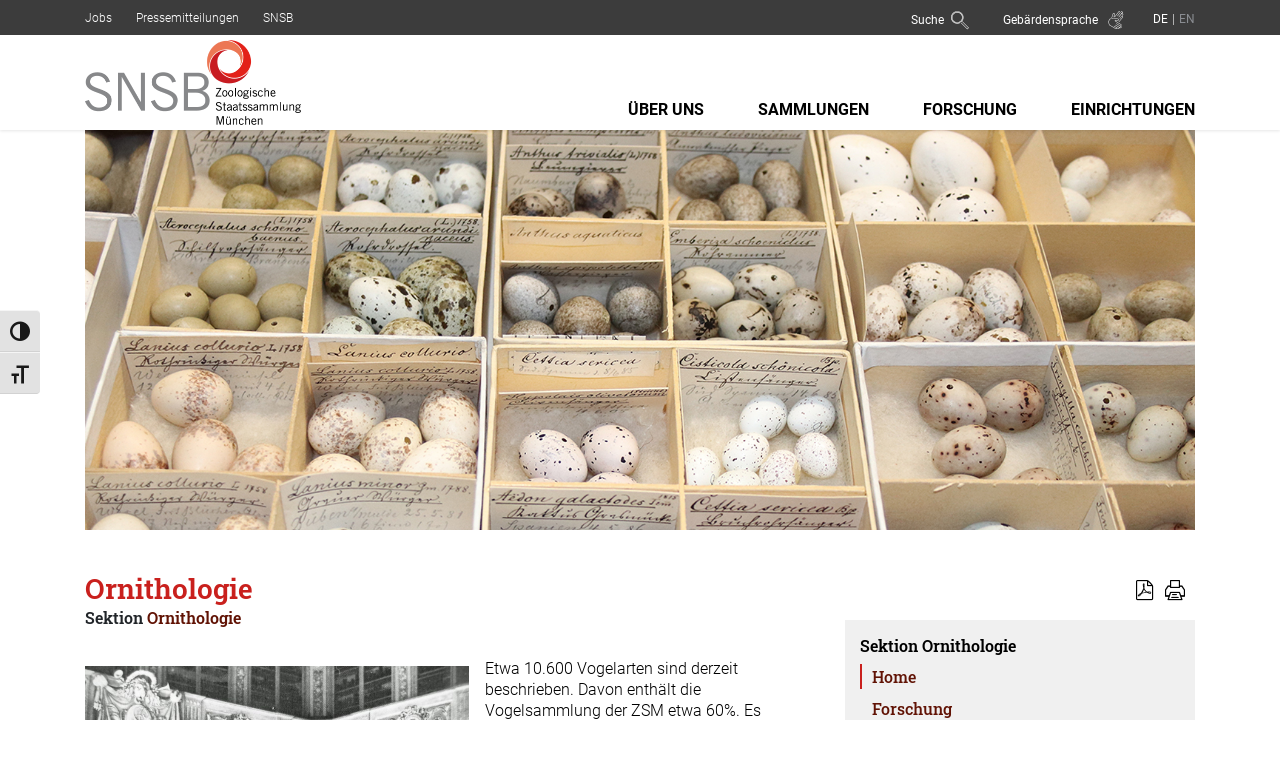

--- FILE ---
content_type: text/html; charset=UTF-8
request_url: https://zsm.snsb.de/sektion/ornithologie/
body_size: 22204
content:
<!doctype html>  

<!--[if lt IE 7]><html lang="de-DE" class="no-js lt-ie9 lt-ie8 lt-ie7"> <![endif]-->
<!--[if (IE 7)&!(IEMobile)]><html lang="de-DE" class="no-js lt-ie9 lt-ie8"><![endif]-->
<!--[if (IE 8)&!(IEMobile)]><html lang="de-DE" class="no-js lt-ie9"><![endif]-->
<!--[if gt IE 8]><!--> <html lang="de" class="no-js"> <!--<![endif]-->
	
	<head>
		<meta charset="utf-8">
        <meta name='robots' content='max-image-preview:large' />
<link rel="alternate" hreflang="de" href="https://zsm.snsb.de/sektion/ornithologie/" />
<link rel="alternate" hreflang="en" href="https://zsm.snsb.de/sektion/ornithology/?lang=en" />
<link rel="alternate" hreflang="x-default" href="https://zsm.snsb.de/sektion/ornithologie/" />

<link rel="alternate" type="application/rss+xml" title="Zoologische Staatssammlung München &raquo; Feed" href="https://zsm.snsb.de/feed/" />
<link rel="alternate" type="application/rss+xml" title="Zoologische Staatssammlung München &raquo; Kommentar-Feed" href="https://zsm.snsb.de/comments/feed/" />
<link rel="alternate" title="oEmbed (JSON)" type="application/json+oembed" href="https://zsm.snsb.de/wp-json/oembed/1.0/embed?url=https%3A%2F%2Fzsm.snsb.de%2Fsektion%2Fornithologie%2F" />
<link rel="alternate" title="oEmbed (XML)" type="text/xml+oembed" href="https://zsm.snsb.de/wp-json/oembed/1.0/embed?url=https%3A%2F%2Fzsm.snsb.de%2Fsektion%2Fornithologie%2F&#038;format=xml" />
<style id='wp-img-auto-sizes-contain-inline-css' type='text/css'>
img:is([sizes=auto i],[sizes^="auto," i]){contain-intrinsic-size:3000px 1500px}
/*# sourceURL=wp-img-auto-sizes-contain-inline-css */
</style>
<link rel='stylesheet' id='sdm-styles-css' href='https://zsm.snsb.de/wp-content/plugins/simple-download-monitor/css/sdm_wp_styles.css?ver=6.9' type='text/css' media='all' />
<style id='wp-emoji-styles-inline-css' type='text/css'>

	img.wp-smiley, img.emoji {
		display: inline !important;
		border: none !important;
		box-shadow: none !important;
		height: 1em !important;
		width: 1em !important;
		margin: 0 0.07em !important;
		vertical-align: -0.1em !important;
		background: none !important;
		padding: 0 !important;
	}
/*# sourceURL=wp-emoji-styles-inline-css */
</style>
<link rel='stylesheet' id='wp-block-library-css' href='https://zsm.snsb.de/wp-includes/css/dist/block-library/style.min.css?ver=6.9' type='text/css' media='all' />
<style id='wp-block-image-inline-css' type='text/css'>
.wp-block-image>a,.wp-block-image>figure>a{display:inline-block}.wp-block-image img{box-sizing:border-box;height:auto;max-width:100%;vertical-align:bottom}@media not (prefers-reduced-motion){.wp-block-image img.hide{visibility:hidden}.wp-block-image img.show{animation:show-content-image .4s}}.wp-block-image[style*=border-radius] img,.wp-block-image[style*=border-radius]>a{border-radius:inherit}.wp-block-image.has-custom-border img{box-sizing:border-box}.wp-block-image.aligncenter{text-align:center}.wp-block-image.alignfull>a,.wp-block-image.alignwide>a{width:100%}.wp-block-image.alignfull img,.wp-block-image.alignwide img{height:auto;width:100%}.wp-block-image .aligncenter,.wp-block-image .alignleft,.wp-block-image .alignright,.wp-block-image.aligncenter,.wp-block-image.alignleft,.wp-block-image.alignright{display:table}.wp-block-image .aligncenter>figcaption,.wp-block-image .alignleft>figcaption,.wp-block-image .alignright>figcaption,.wp-block-image.aligncenter>figcaption,.wp-block-image.alignleft>figcaption,.wp-block-image.alignright>figcaption{caption-side:bottom;display:table-caption}.wp-block-image .alignleft{float:left;margin:.5em 1em .5em 0}.wp-block-image .alignright{float:right;margin:.5em 0 .5em 1em}.wp-block-image .aligncenter{margin-left:auto;margin-right:auto}.wp-block-image :where(figcaption){margin-bottom:1em;margin-top:.5em}.wp-block-image.is-style-circle-mask img{border-radius:9999px}@supports ((-webkit-mask-image:none) or (mask-image:none)) or (-webkit-mask-image:none){.wp-block-image.is-style-circle-mask img{border-radius:0;-webkit-mask-image:url('data:image/svg+xml;utf8,<svg viewBox="0 0 100 100" xmlns="http://www.w3.org/2000/svg"><circle cx="50" cy="50" r="50"/></svg>');mask-image:url('data:image/svg+xml;utf8,<svg viewBox="0 0 100 100" xmlns="http://www.w3.org/2000/svg"><circle cx="50" cy="50" r="50"/></svg>');mask-mode:alpha;-webkit-mask-position:center;mask-position:center;-webkit-mask-repeat:no-repeat;mask-repeat:no-repeat;-webkit-mask-size:contain;mask-size:contain}}:root :where(.wp-block-image.is-style-rounded img,.wp-block-image .is-style-rounded img){border-radius:9999px}.wp-block-image figure{margin:0}.wp-lightbox-container{display:flex;flex-direction:column;position:relative}.wp-lightbox-container img{cursor:zoom-in}.wp-lightbox-container img:hover+button{opacity:1}.wp-lightbox-container button{align-items:center;backdrop-filter:blur(16px) saturate(180%);background-color:#5a5a5a40;border:none;border-radius:4px;cursor:zoom-in;display:flex;height:20px;justify-content:center;opacity:0;padding:0;position:absolute;right:16px;text-align:center;top:16px;width:20px;z-index:100}@media not (prefers-reduced-motion){.wp-lightbox-container button{transition:opacity .2s ease}}.wp-lightbox-container button:focus-visible{outline:3px auto #5a5a5a40;outline:3px auto -webkit-focus-ring-color;outline-offset:3px}.wp-lightbox-container button:hover{cursor:pointer;opacity:1}.wp-lightbox-container button:focus{opacity:1}.wp-lightbox-container button:focus,.wp-lightbox-container button:hover,.wp-lightbox-container button:not(:hover):not(:active):not(.has-background){background-color:#5a5a5a40;border:none}.wp-lightbox-overlay{box-sizing:border-box;cursor:zoom-out;height:100vh;left:0;overflow:hidden;position:fixed;top:0;visibility:hidden;width:100%;z-index:100000}.wp-lightbox-overlay .close-button{align-items:center;cursor:pointer;display:flex;justify-content:center;min-height:40px;min-width:40px;padding:0;position:absolute;right:calc(env(safe-area-inset-right) + 16px);top:calc(env(safe-area-inset-top) + 16px);z-index:5000000}.wp-lightbox-overlay .close-button:focus,.wp-lightbox-overlay .close-button:hover,.wp-lightbox-overlay .close-button:not(:hover):not(:active):not(.has-background){background:none;border:none}.wp-lightbox-overlay .lightbox-image-container{height:var(--wp--lightbox-container-height);left:50%;overflow:hidden;position:absolute;top:50%;transform:translate(-50%,-50%);transform-origin:top left;width:var(--wp--lightbox-container-width);z-index:9999999999}.wp-lightbox-overlay .wp-block-image{align-items:center;box-sizing:border-box;display:flex;height:100%;justify-content:center;margin:0;position:relative;transform-origin:0 0;width:100%;z-index:3000000}.wp-lightbox-overlay .wp-block-image img{height:var(--wp--lightbox-image-height);min-height:var(--wp--lightbox-image-height);min-width:var(--wp--lightbox-image-width);width:var(--wp--lightbox-image-width)}.wp-lightbox-overlay .wp-block-image figcaption{display:none}.wp-lightbox-overlay button{background:none;border:none}.wp-lightbox-overlay .scrim{background-color:#fff;height:100%;opacity:.9;position:absolute;width:100%;z-index:2000000}.wp-lightbox-overlay.active{visibility:visible}@media not (prefers-reduced-motion){.wp-lightbox-overlay.active{animation:turn-on-visibility .25s both}.wp-lightbox-overlay.active img{animation:turn-on-visibility .35s both}.wp-lightbox-overlay.show-closing-animation:not(.active){animation:turn-off-visibility .35s both}.wp-lightbox-overlay.show-closing-animation:not(.active) img{animation:turn-off-visibility .25s both}.wp-lightbox-overlay.zoom.active{animation:none;opacity:1;visibility:visible}.wp-lightbox-overlay.zoom.active .lightbox-image-container{animation:lightbox-zoom-in .4s}.wp-lightbox-overlay.zoom.active .lightbox-image-container img{animation:none}.wp-lightbox-overlay.zoom.active .scrim{animation:turn-on-visibility .4s forwards}.wp-lightbox-overlay.zoom.show-closing-animation:not(.active){animation:none}.wp-lightbox-overlay.zoom.show-closing-animation:not(.active) .lightbox-image-container{animation:lightbox-zoom-out .4s}.wp-lightbox-overlay.zoom.show-closing-animation:not(.active) .lightbox-image-container img{animation:none}.wp-lightbox-overlay.zoom.show-closing-animation:not(.active) .scrim{animation:turn-off-visibility .4s forwards}}@keyframes show-content-image{0%{visibility:hidden}99%{visibility:hidden}to{visibility:visible}}@keyframes turn-on-visibility{0%{opacity:0}to{opacity:1}}@keyframes turn-off-visibility{0%{opacity:1;visibility:visible}99%{opacity:0;visibility:visible}to{opacity:0;visibility:hidden}}@keyframes lightbox-zoom-in{0%{transform:translate(calc((-100vw + var(--wp--lightbox-scrollbar-width))/2 + var(--wp--lightbox-initial-left-position)),calc(-50vh + var(--wp--lightbox-initial-top-position))) scale(var(--wp--lightbox-scale))}to{transform:translate(-50%,-50%) scale(1)}}@keyframes lightbox-zoom-out{0%{transform:translate(-50%,-50%) scale(1);visibility:visible}99%{visibility:visible}to{transform:translate(calc((-100vw + var(--wp--lightbox-scrollbar-width))/2 + var(--wp--lightbox-initial-left-position)),calc(-50vh + var(--wp--lightbox-initial-top-position))) scale(var(--wp--lightbox-scale));visibility:hidden}}
/*# sourceURL=https://zsm.snsb.de/wp-includes/blocks/image/style.min.css */
</style>
<style id='wp-block-paragraph-inline-css' type='text/css'>
.is-small-text{font-size:.875em}.is-regular-text{font-size:1em}.is-large-text{font-size:2.25em}.is-larger-text{font-size:3em}.has-drop-cap:not(:focus):first-letter{float:left;font-size:8.4em;font-style:normal;font-weight:100;line-height:.68;margin:.05em .1em 0 0;text-transform:uppercase}body.rtl .has-drop-cap:not(:focus):first-letter{float:none;margin-left:.1em}p.has-drop-cap.has-background{overflow:hidden}:root :where(p.has-background){padding:1.25em 2.375em}:where(p.has-text-color:not(.has-link-color)) a{color:inherit}p.has-text-align-left[style*="writing-mode:vertical-lr"],p.has-text-align-right[style*="writing-mode:vertical-rl"]{rotate:180deg}
/*# sourceURL=https://zsm.snsb.de/wp-includes/blocks/paragraph/style.min.css */
</style>
<style id='global-styles-inline-css' type='text/css'>
:root{--wp--preset--aspect-ratio--square: 1;--wp--preset--aspect-ratio--4-3: 4/3;--wp--preset--aspect-ratio--3-4: 3/4;--wp--preset--aspect-ratio--3-2: 3/2;--wp--preset--aspect-ratio--2-3: 2/3;--wp--preset--aspect-ratio--16-9: 16/9;--wp--preset--aspect-ratio--9-16: 9/16;--wp--preset--color--black: #000000;--wp--preset--color--cyan-bluish-gray: #abb8c3;--wp--preset--color--white: #ffffff;--wp--preset--color--pale-pink: #f78da7;--wp--preset--color--vivid-red: #cf2e2e;--wp--preset--color--luminous-vivid-orange: #ff6900;--wp--preset--color--luminous-vivid-amber: #fcb900;--wp--preset--color--light-green-cyan: #7bdcb5;--wp--preset--color--vivid-green-cyan: #00d084;--wp--preset--color--pale-cyan-blue: #8ed1fc;--wp--preset--color--vivid-cyan-blue: #0693e3;--wp--preset--color--vivid-purple: #9b51e0;--wp--preset--gradient--vivid-cyan-blue-to-vivid-purple: linear-gradient(135deg,rgb(6,147,227) 0%,rgb(155,81,224) 100%);--wp--preset--gradient--light-green-cyan-to-vivid-green-cyan: linear-gradient(135deg,rgb(122,220,180) 0%,rgb(0,208,130) 100%);--wp--preset--gradient--luminous-vivid-amber-to-luminous-vivid-orange: linear-gradient(135deg,rgb(252,185,0) 0%,rgb(255,105,0) 100%);--wp--preset--gradient--luminous-vivid-orange-to-vivid-red: linear-gradient(135deg,rgb(255,105,0) 0%,rgb(207,46,46) 100%);--wp--preset--gradient--very-light-gray-to-cyan-bluish-gray: linear-gradient(135deg,rgb(238,238,238) 0%,rgb(169,184,195) 100%);--wp--preset--gradient--cool-to-warm-spectrum: linear-gradient(135deg,rgb(74,234,220) 0%,rgb(151,120,209) 20%,rgb(207,42,186) 40%,rgb(238,44,130) 60%,rgb(251,105,98) 80%,rgb(254,248,76) 100%);--wp--preset--gradient--blush-light-purple: linear-gradient(135deg,rgb(255,206,236) 0%,rgb(152,150,240) 100%);--wp--preset--gradient--blush-bordeaux: linear-gradient(135deg,rgb(254,205,165) 0%,rgb(254,45,45) 50%,rgb(107,0,62) 100%);--wp--preset--gradient--luminous-dusk: linear-gradient(135deg,rgb(255,203,112) 0%,rgb(199,81,192) 50%,rgb(65,88,208) 100%);--wp--preset--gradient--pale-ocean: linear-gradient(135deg,rgb(255,245,203) 0%,rgb(182,227,212) 50%,rgb(51,167,181) 100%);--wp--preset--gradient--electric-grass: linear-gradient(135deg,rgb(202,248,128) 0%,rgb(113,206,126) 100%);--wp--preset--gradient--midnight: linear-gradient(135deg,rgb(2,3,129) 0%,rgb(40,116,252) 100%);--wp--preset--font-size--small: 13px;--wp--preset--font-size--medium: 20px;--wp--preset--font-size--large: 36px;--wp--preset--font-size--x-large: 42px;--wp--preset--spacing--20: 0.44rem;--wp--preset--spacing--30: 0.67rem;--wp--preset--spacing--40: 1rem;--wp--preset--spacing--50: 1.5rem;--wp--preset--spacing--60: 2.25rem;--wp--preset--spacing--70: 3.38rem;--wp--preset--spacing--80: 5.06rem;--wp--preset--shadow--natural: 6px 6px 9px rgba(0, 0, 0, 0.2);--wp--preset--shadow--deep: 12px 12px 50px rgba(0, 0, 0, 0.4);--wp--preset--shadow--sharp: 6px 6px 0px rgba(0, 0, 0, 0.2);--wp--preset--shadow--outlined: 6px 6px 0px -3px rgb(255, 255, 255), 6px 6px rgb(0, 0, 0);--wp--preset--shadow--crisp: 6px 6px 0px rgb(0, 0, 0);}:where(.is-layout-flex){gap: 0.5em;}:where(.is-layout-grid){gap: 0.5em;}body .is-layout-flex{display: flex;}.is-layout-flex{flex-wrap: wrap;align-items: center;}.is-layout-flex > :is(*, div){margin: 0;}body .is-layout-grid{display: grid;}.is-layout-grid > :is(*, div){margin: 0;}:where(.wp-block-columns.is-layout-flex){gap: 2em;}:where(.wp-block-columns.is-layout-grid){gap: 2em;}:where(.wp-block-post-template.is-layout-flex){gap: 1.25em;}:where(.wp-block-post-template.is-layout-grid){gap: 1.25em;}.has-black-color{color: var(--wp--preset--color--black) !important;}.has-cyan-bluish-gray-color{color: var(--wp--preset--color--cyan-bluish-gray) !important;}.has-white-color{color: var(--wp--preset--color--white) !important;}.has-pale-pink-color{color: var(--wp--preset--color--pale-pink) !important;}.has-vivid-red-color{color: var(--wp--preset--color--vivid-red) !important;}.has-luminous-vivid-orange-color{color: var(--wp--preset--color--luminous-vivid-orange) !important;}.has-luminous-vivid-amber-color{color: var(--wp--preset--color--luminous-vivid-amber) !important;}.has-light-green-cyan-color{color: var(--wp--preset--color--light-green-cyan) !important;}.has-vivid-green-cyan-color{color: var(--wp--preset--color--vivid-green-cyan) !important;}.has-pale-cyan-blue-color{color: var(--wp--preset--color--pale-cyan-blue) !important;}.has-vivid-cyan-blue-color{color: var(--wp--preset--color--vivid-cyan-blue) !important;}.has-vivid-purple-color{color: var(--wp--preset--color--vivid-purple) !important;}.has-black-background-color{background-color: var(--wp--preset--color--black) !important;}.has-cyan-bluish-gray-background-color{background-color: var(--wp--preset--color--cyan-bluish-gray) !important;}.has-white-background-color{background-color: var(--wp--preset--color--white) !important;}.has-pale-pink-background-color{background-color: var(--wp--preset--color--pale-pink) !important;}.has-vivid-red-background-color{background-color: var(--wp--preset--color--vivid-red) !important;}.has-luminous-vivid-orange-background-color{background-color: var(--wp--preset--color--luminous-vivid-orange) !important;}.has-luminous-vivid-amber-background-color{background-color: var(--wp--preset--color--luminous-vivid-amber) !important;}.has-light-green-cyan-background-color{background-color: var(--wp--preset--color--light-green-cyan) !important;}.has-vivid-green-cyan-background-color{background-color: var(--wp--preset--color--vivid-green-cyan) !important;}.has-pale-cyan-blue-background-color{background-color: var(--wp--preset--color--pale-cyan-blue) !important;}.has-vivid-cyan-blue-background-color{background-color: var(--wp--preset--color--vivid-cyan-blue) !important;}.has-vivid-purple-background-color{background-color: var(--wp--preset--color--vivid-purple) !important;}.has-black-border-color{border-color: var(--wp--preset--color--black) !important;}.has-cyan-bluish-gray-border-color{border-color: var(--wp--preset--color--cyan-bluish-gray) !important;}.has-white-border-color{border-color: var(--wp--preset--color--white) !important;}.has-pale-pink-border-color{border-color: var(--wp--preset--color--pale-pink) !important;}.has-vivid-red-border-color{border-color: var(--wp--preset--color--vivid-red) !important;}.has-luminous-vivid-orange-border-color{border-color: var(--wp--preset--color--luminous-vivid-orange) !important;}.has-luminous-vivid-amber-border-color{border-color: var(--wp--preset--color--luminous-vivid-amber) !important;}.has-light-green-cyan-border-color{border-color: var(--wp--preset--color--light-green-cyan) !important;}.has-vivid-green-cyan-border-color{border-color: var(--wp--preset--color--vivid-green-cyan) !important;}.has-pale-cyan-blue-border-color{border-color: var(--wp--preset--color--pale-cyan-blue) !important;}.has-vivid-cyan-blue-border-color{border-color: var(--wp--preset--color--vivid-cyan-blue) !important;}.has-vivid-purple-border-color{border-color: var(--wp--preset--color--vivid-purple) !important;}.has-vivid-cyan-blue-to-vivid-purple-gradient-background{background: var(--wp--preset--gradient--vivid-cyan-blue-to-vivid-purple) !important;}.has-light-green-cyan-to-vivid-green-cyan-gradient-background{background: var(--wp--preset--gradient--light-green-cyan-to-vivid-green-cyan) !important;}.has-luminous-vivid-amber-to-luminous-vivid-orange-gradient-background{background: var(--wp--preset--gradient--luminous-vivid-amber-to-luminous-vivid-orange) !important;}.has-luminous-vivid-orange-to-vivid-red-gradient-background{background: var(--wp--preset--gradient--luminous-vivid-orange-to-vivid-red) !important;}.has-very-light-gray-to-cyan-bluish-gray-gradient-background{background: var(--wp--preset--gradient--very-light-gray-to-cyan-bluish-gray) !important;}.has-cool-to-warm-spectrum-gradient-background{background: var(--wp--preset--gradient--cool-to-warm-spectrum) !important;}.has-blush-light-purple-gradient-background{background: var(--wp--preset--gradient--blush-light-purple) !important;}.has-blush-bordeaux-gradient-background{background: var(--wp--preset--gradient--blush-bordeaux) !important;}.has-luminous-dusk-gradient-background{background: var(--wp--preset--gradient--luminous-dusk) !important;}.has-pale-ocean-gradient-background{background: var(--wp--preset--gradient--pale-ocean) !important;}.has-electric-grass-gradient-background{background: var(--wp--preset--gradient--electric-grass) !important;}.has-midnight-gradient-background{background: var(--wp--preset--gradient--midnight) !important;}.has-small-font-size{font-size: var(--wp--preset--font-size--small) !important;}.has-medium-font-size{font-size: var(--wp--preset--font-size--medium) !important;}.has-large-font-size{font-size: var(--wp--preset--font-size--large) !important;}.has-x-large-font-size{font-size: var(--wp--preset--font-size--x-large) !important;}
/*# sourceURL=global-styles-inline-css */
</style>

<style id='classic-theme-styles-inline-css' type='text/css'>
/*! This file is auto-generated */
.wp-block-button__link{color:#fff;background-color:#32373c;border-radius:9999px;box-shadow:none;text-decoration:none;padding:calc(.667em + 2px) calc(1.333em + 2px);font-size:1.125em}.wp-block-file__button{background:#32373c;color:#fff;text-decoration:none}
/*# sourceURL=/wp-includes/css/classic-themes.min.css */
</style>
<link rel='stylesheet' id='baguettebox-css-css' href='https://zsm.snsb.de/wp-content/plugins/gallery-block-lightbox/dist/baguetteBox.min.css?ver=1.12.0' type='text/css' media='all' />
<link rel='stylesheet' id='pdfprnt_frontend-css' href='https://zsm.snsb.de/wp-content/plugins/pdf-print/css/frontend.css?ver=2.4.5' type='text/css' media='all' />
<link rel='stylesheet' id='ui-font-css' href='https://zsm.snsb.de/wp-content/plugins/wp-accessibility/toolbar/fonts/css/a11y-toolbar.css?ver=2.2.6' type='text/css' media='all' />
<link rel='stylesheet' id='wpa-toolbar-css' href='https://zsm.snsb.de/wp-content/plugins/wp-accessibility/toolbar/css/a11y.css?ver=2.2.6' type='text/css' media='all' />
<link rel='stylesheet' id='ui-fontsize.css-css' href='https://zsm.snsb.de/wp-content/plugins/wp-accessibility/toolbar/css/a11y-fontsize-alt.css?ver=2.2.6' type='text/css' media='all' />
<style id='ui-fontsize.css-inline-css' type='text/css'>
html { --wpa-font-size: 150%; }
/*# sourceURL=ui-fontsize.css-inline-css */
</style>
<link rel='stylesheet' id='wpa-style-css' href='https://zsm.snsb.de/wp-content/plugins/wp-accessibility/css/wpa-style.css?ver=2.2.6' type='text/css' media='all' />
<style id='wpa-style-inline-css' type='text/css'>
:root { --admin-bar-top : 7px; }
/*# sourceURL=wpa-style-inline-css */
</style>
<link rel='stylesheet' id='styles-css' href='https://zsm.snsb.de/wp-content/plugins/3d-modell/css/styles-front.css?ver=6.9' type='text/css' media='all' />
<link rel='stylesheet' id='wpml-menu-item-0-css' href='https://zsm.snsb.de/wp-content/plugins/sitepress-multilingual-cms/templates/language-switchers/menu-item/style.min.css?ver=1' type='text/css' media='all' />
<link rel='stylesheet' id='borlabs-cookie-css' href='https://zsm.snsb.de/wp-content/cache/borlabs-cookie/borlabs-cookie_4_de.css?ver=2.3.6-61' type='text/css' media='all' />
<link rel='stylesheet' id='tablepress-default-css' href='https://zsm.snsb.de/wp-content/uploads/sites/4/tablepress-combined.min.css?ver=49' type='text/css' media='all' />
<script type="text/javascript" src="https://zsm.snsb.de/wp-includes/js/jquery/jquery.min.js?ver=3.7.1" id="jquery-core-js"></script>
<script type="text/javascript" src="https://zsm.snsb.de/wp-includes/js/jquery/jquery-migrate.min.js?ver=3.4.1" id="jquery-migrate-js"></script>
<script type="text/javascript" id="sdm-scripts-js-extra">
/* <![CDATA[ */
var sdm_ajax_script = {"ajaxurl":"https://zsm.snsb.de/wp-admin/admin-ajax.php"};
//# sourceURL=sdm-scripts-js-extra
/* ]]> */
</script>
<script type="text/javascript" src="https://zsm.snsb.de/wp-content/plugins/simple-download-monitor/js/sdm_wp_scripts.js?ver=6.9" id="sdm-scripts-js"></script>
<script type="text/javascript" id="borlabs-cookie-prioritize-js-extra">
/* <![CDATA[ */
var borlabsCookiePrioritized = {"domain":"zsm.snsb.de","path":"/","version":"1","bots":"1","optInJS":{"statistics":{"matomo-server":"[base64]"}}};
//# sourceURL=borlabs-cookie-prioritize-js-extra
/* ]]> */
</script>
<script type="text/javascript" src="https://zsm.snsb.de/wp-content/plugins/borlabs-cookie/assets/javascript/borlabs-cookie-prioritize.min.js?ver=2.3.6" id="borlabs-cookie-prioritize-js"></script>
<link rel="https://api.w.org/" href="https://zsm.snsb.de/wp-json/" /><link rel="alternate" title="JSON" type="application/json" href="https://zsm.snsb.de/wp-json/wp/v2/sektion/10593" /><link rel="EditURI" type="application/rsd+xml" title="RSD" href="https://zsm.snsb.de/xmlrpc.php?rsd" />
<meta name="generator" content="WordPress 6.9" />
<link rel="canonical" href="https://zsm.snsb.de/sektion/ornithologie/" />
<link rel='shortlink' href='https://zsm.snsb.de/?p=10593' />
<meta name="generator" content="WPML ver:4.8.6 stt:1,3;" />
		
		<title>
            Zoologische Staatssammlung München &raquo; Ornithologie        </title>
<link data-rocket-prefetch href="https://statistik.snsb.de" rel="dns-prefetch"><link rel="preload" data-rocket-preload as="image" href="https://zsm.snsb.de/wp-content/uploads/sites/4/2021/09/74907a42.jpg" fetchpriority="high">

        <meta property="og:title" content="Zoologische Staatssammlung München &raquo; Ornithologie">
        <meta property="og:description" content="Website der Zoologischen Staatssammlung München">
        <meta property="og:image" content="">
		
		<meta http-equiv="X-UA-Compatible" content="IE=edge">
		
		<!-- mobile meta (hooray!) -->
		<meta name="HandheldFriendly" content="True">
		<meta name="MobileOptimized" content="320">

		<meta name="description" content="Website der Zoologischen Staatssammlung München" />
		<meta name="viewport" content="width=device-width, initial-scale=1.0">
				
		<link rel="pingback" href="https://zsm.snsb.de/xmlrpc.php">

        <link rel="stylesheet" href="https://zsm.snsb.de/wp-content/themes/snsb/css/icons/style.css">
        <link rel="stylesheet" href="https://zsm.snsb.de/wp-content/themes/snsb/css/styles.css">
        <style>
    /*.calendar-container .clndr .clndr-controls .month,*/
    .page-content-title,
    .content-slide-text h2,
    .content-slide-text h3,
    .content-slide-text h4,
    .blog-text h1, 
    .blog-text h2, 
    .blog-text h3, 
    .blog-text h4, 
    .blog-text h5, 
    .blog-text h6{
        color:#c9201d;
    }

    .header-box,
    .post-date{
        background-color:rgba(201, 32, 29,0.85);
    }

    .current-menu-btn{
        border-left:2px solid #c9201d;
    }
</style><style>
    a,
    a:hover, a:active, a:focus,
    .toggle-mobile-navigation:hover,
    .toggle-sub:hover,
    .toggle-subend:hover,
    .mobile-navigation .menu>li>a:hover,
    .mobile-navigation .menu>li>.sub-menu>li>a:hover,
    .mobile-navigation .menu>li>.sub-menu>li>.sub-menu>li>a:hover,
    #overwrite .tribe-events-c-ical__link:hover,
    #overwrite .tribe-events .tribe-events-calendar-month__day--current .tribe-events-calendar-month__day-date, 
    #overwrite .tribe-events .tribe-events-calendar-month__day--current .tribe-events-calendar-month__day-date-lin {
        color: #611305;
    }

    .navigation-tile:hover,
    .navigation-tiles a:focus .navigation-tile,
    .navigation-tile-border,
    #overwrite .tribe-events .tribe-events-calendar-month__day-cell--selected, 
    #overwrite .tribe-events .tribe-events-calendar-month__day-cell--selected:focus, 
    #overwrite .tribe-events .tribe-events-calendar-month__day-cell--selected:hover,
    .btn-filter,
    .end-button .btn{
        background-color:#611305;
    }

    .archive-btn-line .archive-btn,
    .filter-box{
        border:1px solid #611305;
    }

    .btn,
    #overwrite .sdm_download,
    #overwrite .gform_button.button{
        border-left: 2px solid #611305;
    }

    .additional-content-line{
        border-top:3px solid #611305;
    }

    #overwrite .tribe-events-c-ical__link,
    #overwrite .tribe-events-cal-links .tribe-events-gcal, 
    #overwrite .tribe-events-cal-links .tribe-events-ical{
        border-left: 2px solid #611305;
        color:#611305;
    }

    #overwrite .filter-box-data-table{
        border: 1px solid #611305;
    }

    #overwrite .dataTables_paginate .paginate_button.current {
        background-color: #611305;
    }

/*    #overwrite .header-day{
        background-color:#611305;
    }*/
</style>        <script type="text/javascript">
            var languageModifier = 'de';
        </script>
        <link rel="shortcut icon" href="https://zsm.snsb.de/wp-content/uploads/sites/4/2021/11/7efc5311.png">
	<meta name="generator" content="WP Rocket 3.20.3" data-wpr-features="wpr_preconnect_external_domains wpr_oci wpr_preload_links wpr_desktop" /></head>
    <body id="overwrite" class="wp-singular sektion-template sektion-template-templates sektion-template-hidden sektion-template-page-sektion sektion-template-templateshiddenpage-sektion-php single single-sektion postid-10593 wp-theme-snsb">
        <!--[if lt IE 7]>
            <p class="chromeframe">You are using an <strong>outdated</strong> browser. Please <a href="http://browsehappy.com/">upgrade your browser</a> or <a href="http://www.google.com/chromeframe/?redirect=true">activate Google Chrome Frame</a> to improve your experience.</p>
        <![endif]-->  
        <a class="skip-to-content-link" href="#main-content"> zum Inhalt </a>
        <header  class="header section" id="header">
            <div  class="line-one">
            	<div  class="container">
            		<div class="header-elements">
            			<div class="additional-navigation">
                            <div class="menu-zusatzmenue-container"><ul id="menu-zusatzmenue" class="menu"><li id="menu-item-12392" class="menu-item menu-item-type-custom menu-item-object-custom menu-item-12392"><a href="http://snsb.de/ueber-uns/jobs/">Jobs</a></li>
<li id="menu-item-12491" class="menu-item menu-item-type-custom menu-item-object-custom menu-item-12491"><a href="https://snsb.de/ueber-uns/pressemitteilungen/">Pressemitteilungen</a></li>
<li id="menu-item-12490" class="menu-item menu-item-type-custom menu-item-object-custom menu-item-12490"><a href="http://www.snsb.de">SNSB</a></li>
</ul></div>                        </div>
                        <div class="advanced-navigations">
                            <div class="user-navigation">
                                <div class="menu-usermenue-container">
                                    <ul id="menu-usermenue" class="menu">
                                        <li class="overlay-link-trigger menu-item" data-overlay="overlay-box-2" tabindex="0">
                                            <span class="pseudo-a">
                                                Suche <span class="icon icon-lupe"></span>
                                            </span>
                                        </li>
                                                                                        <li class="overlay-link-trigger menu-item" data-overlay="overlay-box-1" tabindex="0">
                                                    <span class="pseudo-a">
                                                        Gebärdensprache <span class="icon icon-gebaerdensprache"></span>
                                                    </span>
                                                </li>
                                                                            </ul>
                                </div>
                            </div>
                            <div class="language-navigation">
                                <div class="menu-sprachenmenue-container"><ul id="menu-sprachenmenue" class="menu"><li id="menu-item-wpml-ls-5-de" class="menu-item wpml-ls-slot-5 wpml-ls-item wpml-ls-item-de wpml-ls-current-language wpml-ls-menu-item wpml-ls-first-item menu-item-type-wpml_ls_menu_item menu-item-object-wpml_ls_menu_item menu-item-wpml-ls-5-de"><a href="https://zsm.snsb.de/sektion/ornithologie/" role="menuitem"><span class="wpml-ls-display">Deutsch</span></a></li>
<li id="menu-item-wpml-ls-5-en" class="menu-item wpml-ls-slot-5 wpml-ls-item wpml-ls-item-en wpml-ls-menu-item wpml-ls-last-item menu-item-type-wpml_ls_menu_item menu-item-object-wpml_ls_menu_item menu-item-wpml-ls-5-en"><a href="https://zsm.snsb.de/sektion/ornithology/?lang=en" title="Zu Englisch wechseln" aria-label="Zu Englisch wechseln" role="menuitem"><span class="wpml-ls-display">Englisch</span></a></li>
</ul></div>                            </div>
                        </div>
            		</div>
            	</div>
            </div>
            <div  class="line-two">
            	<div  class="container">
            		<div class="header-elements">
            			<div class="logo logo-snsb">
                            <a href="https://zsm.snsb.de/" tabindex="1" accesskey="0">
                            	<img src="https://zsm.snsb.de/wp-content/uploads/sites/4/2021/06/f5a8cd8c.png" class="normal-logo" title="" alt="Logo der Seite"/>
                            </a>
                        </div>
                        <div class="main-navigation d-lg-block d-none">
                            <div class="menu-hauptmenue-container"><ul id="menu-hauptmenue" class="menu"><li id="menu-item-12778" class="menu-item menu-item-type-post_type menu-item-object-page menu-item-has-children menu-item-12778"><a href="https://zsm.snsb.de/ueber-uns/">Über uns</a>
<ul class="sub-menu">
	<li id="menu-item-12802" class="menu-item menu-item-type-post_type menu-item-object-page menu-item-12802"><a href="https://zsm.snsb.de/ueber-uns/anreise/">Kontakt &amp; Anreise</a></li>
	<li id="menu-item-12771" class="menu-item menu-item-type-post_type menu-item-object-page menu-item-12771"><a href="https://zsm.snsb.de/ueber-uns/geschichte-der-zoologischen-staatssammlung-muenchen/">Geschichte</a></li>
	<li id="menu-item-12375" class="menu-item menu-item-type-post_type menu-item-object-page menu-item-has-children menu-item-12375"><a href="https://zsm.snsb.de/ueber-uns/mitarbeiter/">Team</a>
	<ul class="sub-menu">
		<li id="menu-item-12824" class="menu-item menu-item-type-post_type menu-item-object-page menu-item-12824"><a href="https://zsm.snsb.de/ueber-uns/direktion/">Direktion</a></li>
		<li id="menu-item-15788" class="menu-item menu-item-type-post_type menu-item-object-page menu-item-15788"><a href="https://zsm.snsb.de/ueber-uns/mitarbeiter/sekretariat/">Sekretariat</a></li>
		<li id="menu-item-15789" class="menu-item menu-item-type-post_type menu-item-object-page menu-item-15789"><a href="https://zsm.snsb.de/ueber-uns/mitarbeiter/sektionsleitungen/">Sektionsleitungen</a></li>
	</ul>
</li>
	<li id="menu-item-12776" class="menu-item menu-item-type-post_type menu-item-object-page menu-item-has-children menu-item-12776"><a href="https://zsm.snsb.de/ueber-uns/spixiana/">Spixiana</a>
	<ul class="sub-menu">
		<li id="menu-item-15649" class="menu-item menu-item-type-post_type menu-item-object-page menu-item-15649"><a href="https://zsm.snsb.de/ueber-uns/spixiana/">Spixiana</a></li>
		<li id="menu-item-15651" class="menu-item menu-item-type-post_type menu-item-object-page menu-item-15651"><a href="https://zsm.snsb.de/ueber-uns/spixiana-supplemente/">Spixiana Supplement</a></li>
		<li id="menu-item-15650" class="menu-item menu-item-type-post_type menu-item-object-page menu-item-15650"><a href="https://zsm.snsb.de/ueber-uns/spixiana/autoren-richtlinien-2/">Author Guidelines</a></li>
	</ul>
</li>
</ul>
</li>
<li id="menu-item-15652" class="advanced-menu-item menu-item menu-item-type-post_type menu-item-object-page current-menu-ancestor current_page_ancestor menu-item-has-children menu-item-15652"><a href="https://zsm.snsb.de/sektionen/">Sammlungen</a>
<ul class="sub-menu">
	<li id="menu-item-12161" class="menu-item menu-item-type-taxonomy menu-item-object-sektion-art menu-item-has-children menu-item-12161"><a href="https://zsm.snsb.de/sektion-art/entomologie/">Entomologie</a>
	<ul class="sub-menu">
		<li id="menu-item-12165" class="menu-item menu-item-type-post_type menu-item-object-sektion menu-item-12165"><a href="https://zsm.snsb.de/sektion/coleoptera/">Coleoptera</a></li>
		<li id="menu-item-12166" class="menu-item menu-item-type-post_type menu-item-object-sektion menu-item-12166"><a href="https://zsm.snsb.de/sektion/diptera/">Diptera</a></li>
		<li id="menu-item-12167" class="menu-item menu-item-type-post_type menu-item-object-sektion menu-item-12167"><a href="https://zsm.snsb.de/sektion/hemiptera/">Hemiptera</a></li>
		<li id="menu-item-12168" class="menu-item menu-item-type-post_type menu-item-object-sektion menu-item-12168"><a href="https://zsm.snsb.de/sektion/hymenoptera/">Hymenoptera</a></li>
		<li id="menu-item-12169" class="menu-item menu-item-type-post_type menu-item-object-sektion menu-item-12169"><a href="https://zsm.snsb.de/sektion/insecta-varia/">Insecta varia</a></li>
		<li id="menu-item-12170" class="menu-item menu-item-type-post_type menu-item-object-sektion menu-item-12170"><a href="https://zsm.snsb.de/sektion/lepidoptera/">Lepidoptera</a></li>
	</ul>
</li>
	<li id="menu-item-12163" class="menu-item menu-item-type-taxonomy menu-item-object-sektion-art menu-item-has-children menu-item-12163"><a href="https://zsm.snsb.de/sektion-art/evertebrata/">Evertebrata</a>
	<ul class="sub-menu">
		<li id="menu-item-12171" class="menu-item menu-item-type-post_type menu-item-object-sektion menu-item-12171"><a href="https://zsm.snsb.de/sektion/arthropoda-varia/">Arthropoda varia</a></li>
		<li id="menu-item-12172" class="menu-item menu-item-type-post_type menu-item-object-sektion menu-item-12172"><a href="https://zsm.snsb.de/sektion/evertebrata-varia/">Evertebrata varia</a></li>
		<li id="menu-item-12173" class="menu-item menu-item-type-post_type menu-item-object-sektion menu-item-12173"><a href="https://zsm.snsb.de/sektion/mollusca/">Mollusca</a></li>
	</ul>
</li>
	<li id="menu-item-12162" class="menu-item menu-item-type-taxonomy menu-item-object-sektion-art current-menu-ancestor current-menu-parent menu-item-has-children menu-item-12162"><a href="https://zsm.snsb.de/sektion-art/vertebrata/">Vertebrata</a>
	<ul class="sub-menu">
		<li id="menu-item-12175" class="menu-item menu-item-type-post_type menu-item-object-sektion menu-item-12175"><a href="https://zsm.snsb.de/sektion/herpetologie/">Herpetologie</a></li>
		<li id="menu-item-12176" class="menu-item menu-item-type-post_type menu-item-object-sektion menu-item-12176"><a href="https://zsm.snsb.de/sektion/ichthyologie/">Ichthyologie</a></li>
		<li id="menu-item-12177" class="menu-item menu-item-type-post_type menu-item-object-sektion menu-item-12177"><a href="https://zsm.snsb.de/sektion/mammalogie/">Mammalogie</a></li>
		<li id="menu-item-12174" class="menu-item menu-item-type-post_type menu-item-object-sektion current-menu-item menu-item-12174"><a href="https://zsm.snsb.de/sektion/ornithologie/" aria-current="page">Ornithologie</a></li>
	</ul>
</li>
</ul>
</li>
<li id="menu-item-15648" class="menu-item menu-item-type-post_type menu-item-object-page menu-item-has-children menu-item-15648"><a href="https://zsm.snsb.de/zsm-forschung/">Forschung</a>
<ul class="sub-menu">
	<li id="menu-item-15801" class="menu-item menu-item-type-taxonomy menu-item-object-sektion-art menu-item-has-children menu-item-15801"><a href="https://zsm.snsb.de/sektion-art/entomologie/">Entomologie</a>
	<ul class="sub-menu">
		<li id="menu-item-15807" class="menu-item menu-item-type-custom menu-item-object-custom menu-item-15807"><a href="https://zsm.snsb.de/sektion/coleoptera/forschung/">Coleoptera</a></li>
		<li id="menu-item-15810" class="menu-item menu-item-type-custom menu-item-object-custom menu-item-15810"><a href="https://zsm.snsb.de/sektion/diptera/forschung/">Diptera</a></li>
		<li id="menu-item-15811" class="menu-item menu-item-type-custom menu-item-object-custom menu-item-15811"><a href="https://zsm.snsb.de/sektion/hemiptera/forschung/">Hemiptera</a></li>
		<li id="menu-item-15812" class="menu-item menu-item-type-custom menu-item-object-custom menu-item-15812"><a href="https://zsm.snsb.de/sektion/hymenoptera/forschung/">Hymenoptera</a></li>
		<li id="menu-item-15813" class="menu-item menu-item-type-custom menu-item-object-custom menu-item-15813"><a href="https://zsm.snsb.de/sektion/insecta-varia/forschung/">Insecta varia</a></li>
		<li id="menu-item-15814" class="menu-item menu-item-type-custom menu-item-object-custom menu-item-15814"><a href="https://zsm.snsb.de/sektion/lepidoptera/forschung/">Lepidoptera</a></li>
	</ul>
</li>
	<li id="menu-item-15803" class="menu-item menu-item-type-taxonomy menu-item-object-sektion-art menu-item-has-children menu-item-15803"><a href="https://zsm.snsb.de/sektion-art/evertebrata/">Evertebrata</a>
	<ul class="sub-menu">
		<li id="menu-item-15815" class="menu-item menu-item-type-custom menu-item-object-custom menu-item-15815"><a href="https://zsm.snsb.de/sektion/arthropoda-varia/forschung/">Arthropoda varia</a></li>
		<li id="menu-item-15816" class="menu-item menu-item-type-custom menu-item-object-custom menu-item-15816"><a href="https://zsm.snsb.de/sektion/evertebrata-varia/forschung/">Evertebrata varia</a></li>
		<li id="menu-item-15817" class="menu-item menu-item-type-custom menu-item-object-custom menu-item-15817"><a href="https://zsm.snsb.de/sektion/mollusca/forschung/">Mollusca</a></li>
	</ul>
</li>
	<li id="menu-item-15802" class="menu-item menu-item-type-taxonomy menu-item-object-sektion-art menu-item-has-children menu-item-15802"><a href="https://zsm.snsb.de/sektion-art/vertebrata/">Vertebrata</a>
	<ul class="sub-menu">
		<li id="menu-item-15818" class="menu-item menu-item-type-custom menu-item-object-custom menu-item-15818"><a href="https://zsm.snsb.de/sektion/herpetologie/forschung/">Herpetologie</a></li>
		<li id="menu-item-15819" class="menu-item menu-item-type-custom menu-item-object-custom menu-item-15819"><a href="https://zsm.snsb.de/sektion/ichthyologie/forschung/">Ichthyologie</a></li>
		<li id="menu-item-15820" class="menu-item menu-item-type-custom menu-item-object-custom menu-item-15820"><a href="https://zsm.snsb.de/sektion/mammalogie/forschung/">Mammalogie</a></li>
		<li id="menu-item-15821" class="menu-item menu-item-type-custom menu-item-object-custom menu-item-15821"><a href="https://zsm.snsb.de/sektion/ornithologie/forschung/">Ornithologie</a></li>
	</ul>
</li>
	<li id="menu-item-12772" class="menu-item menu-item-type-post_type menu-item-object-page menu-item-has-children menu-item-12772"><a href="https://zsm.snsb.de/projekte/">Projekte</a>
	<ul class="sub-menu">
		<li id="menu-item-23865" class="font-weight-bold menu-item menu-item-type-post_type menu-item-object-page menu-item-23865"><a href="https://zsm.snsb.de/zsm-forschung/mediathek/">MEDIATHEK</a></li>
	</ul>
</li>
</ul>
</li>
<li id="menu-item-12797" class="menu-item menu-item-type-post_type menu-item-object-page menu-item-has-children menu-item-12797"><a href="https://zsm.snsb.de/einrichtungen/">Einrichtungen</a>
<ul class="sub-menu">
	<li id="menu-item-12800" class="menu-item menu-item-type-post_type menu-item-object-post menu-item-has-children menu-item-12800"><a href="https://zsm.snsb.de/bibliothek/">Bibliothek</a>
	<ul class="sub-menu">
		<li id="menu-item-15743" class="menu-item menu-item-type-post_type menu-item-object-post menu-item-15743"><a href="https://zsm.snsb.de/bibliothek/">Bibliothek</a></li>
		<li id="menu-item-15767" class="menu-item menu-item-type-post_type menu-item-object-page menu-item-15767"><a href="https://zsm.snsb.de/team-bibliothek/">Team</a></li>
		<li id="menu-item-12804" class="menu-item menu-item-type-post_type menu-item-object-page menu-item-12804"><a href="https://zsm.snsb.de/einrichtungen/benutzungsrichtlinien/">Benutzungsrichtlinien</a></li>
		<li id="menu-item-12814" class="menu-item menu-item-type-post_type menu-item-object-page menu-item-12814"><a href="https://zsm.snsb.de/einrichtungen/schriftentausch/">Schriftentausch</a></li>
		<li id="menu-item-12810" class="menu-item menu-item-type-post_type menu-item-object-page menu-item-12810"><a href="https://zsm.snsb.de/einrichtungen/kataloge/">Kataloge</a></li>
		<li id="menu-item-12805" class="menu-item menu-item-type-post_type menu-item-object-page menu-item-12805"><a href="https://zsm.snsb.de/einrichtungen/bestand/">Bestand</a></li>
		<li id="menu-item-12809" class="menu-item menu-item-type-post_type menu-item-object-page menu-item-12809"><a href="https://zsm.snsb.de/einrichtungen/geschichte/">Geschichte</a></li>
		<li id="menu-item-12815" class="menu-item menu-item-type-post_type menu-item-object-page menu-item-12815"><a href="https://zsm.snsb.de/einrichtungen/veroeffentlichungen/">Veröffentlichungen</a></li>
	</ul>
</li>
	<li id="menu-item-12799" class="menu-item menu-item-type-post_type menu-item-object-post menu-item-has-children menu-item-12799"><a href="https://zsm.snsb.de/it-digitalisierung/">Digitalisierung</a>
	<ul class="sub-menu">
		<li id="menu-item-12808" class="menu-item menu-item-type-post_type menu-item-object-page menu-item-12808"><a href="https://zsm.snsb.de/einrichtungen/dscan-2-0-kastendigitalisierung/">DScan 2.0 – Kastendigitalisierung</a></li>
		<li id="menu-item-15716" class="menu-item menu-item-type-post_type menu-item-object-page menu-item-15716"><a href="https://zsm.snsb.de/sektionen/makro-und-mikrofotografie/">Makrofotografie</a></li>
		<li id="menu-item-15686" class="menu-item menu-item-type-post_type menu-item-object-post menu-item-15686"><a href="https://zsm.snsb.de/diversityscanner/">DiversityScanner</a></li>
	</ul>
</li>
	<li id="menu-item-12798" class="menu-item menu-item-type-post_type menu-item-object-post menu-item-has-children menu-item-12798"><a href="https://zsm.snsb.de/molekularlabor/">Molekularlabor</a>
	<ul class="sub-menu">
		<li id="menu-item-15687" class="menu-item menu-item-type-post_type menu-item-object-post menu-item-15687"><a href="https://zsm.snsb.de/dna-storage/">DNA Storage</a></li>
	</ul>
</li>
	<li id="menu-item-12821" class="menu-item menu-item-type-post_type menu-item-object-post menu-item-has-children menu-item-12821"><a href="https://zsm.snsb.de/mikromorphologie/">Mikromorphologie</a>
	<ul class="sub-menu">
		<li id="menu-item-12813" class="menu-item menu-item-type-post_type menu-item-object-page menu-item-12813"><a href="https://zsm.snsb.de/einrichtungen/rem/">REM</a></li>
	</ul>
</li>
</ul>
</li>
</ul></div>                        </div>
                        <div class="toggle-mobile-navigation d-lg-none d-flex" title="Hauptmenü">
                            <span class="icon icon-menu7"></span>
                        </div> 
            		</div>
            	</div>
            </div>
            <div  class="mobile-navigation d-lg-none d-block">
                <div  class="container mobile-navigation-container">
                    <div class="menu-hauptmenue-container"><ul id="menu-hauptmenue-1" class="menu"><li class="menu-item menu-item-type-post_type menu-item-object-page menu-item-has-children menu-item-12778"><a href="https://zsm.snsb.de/ueber-uns/">Über uns</a>
<ul class="sub-menu">
	<li class="menu-item menu-item-type-post_type menu-item-object-page menu-item-12802"><a href="https://zsm.snsb.de/ueber-uns/anreise/">Kontakt &amp; Anreise</a></li>
	<li class="menu-item menu-item-type-post_type menu-item-object-page menu-item-12771"><a href="https://zsm.snsb.de/ueber-uns/geschichte-der-zoologischen-staatssammlung-muenchen/">Geschichte</a></li>
	<li class="menu-item menu-item-type-post_type menu-item-object-page menu-item-has-children menu-item-12375"><a href="https://zsm.snsb.de/ueber-uns/mitarbeiter/">Team</a>
	<ul class="sub-menu">
		<li class="menu-item menu-item-type-post_type menu-item-object-page menu-item-12824"><a href="https://zsm.snsb.de/ueber-uns/direktion/">Direktion</a></li>
		<li class="menu-item menu-item-type-post_type menu-item-object-page menu-item-15788"><a href="https://zsm.snsb.de/ueber-uns/mitarbeiter/sekretariat/">Sekretariat</a></li>
		<li class="menu-item menu-item-type-post_type menu-item-object-page menu-item-15789"><a href="https://zsm.snsb.de/ueber-uns/mitarbeiter/sektionsleitungen/">Sektionsleitungen</a></li>
	</ul>
</li>
	<li class="menu-item menu-item-type-post_type menu-item-object-page menu-item-has-children menu-item-12776"><a href="https://zsm.snsb.de/ueber-uns/spixiana/">Spixiana</a>
	<ul class="sub-menu">
		<li class="menu-item menu-item-type-post_type menu-item-object-page menu-item-15649"><a href="https://zsm.snsb.de/ueber-uns/spixiana/">Spixiana</a></li>
		<li class="menu-item menu-item-type-post_type menu-item-object-page menu-item-15651"><a href="https://zsm.snsb.de/ueber-uns/spixiana-supplemente/">Spixiana Supplement</a></li>
		<li class="menu-item menu-item-type-post_type menu-item-object-page menu-item-15650"><a href="https://zsm.snsb.de/ueber-uns/spixiana/autoren-richtlinien-2/">Author Guidelines</a></li>
	</ul>
</li>
</ul>
</li>
<li class="advanced-menu-item menu-item menu-item-type-post_type menu-item-object-page current-menu-ancestor current_page_ancestor menu-item-has-children menu-item-15652"><a href="https://zsm.snsb.de/sektionen/">Sammlungen</a>
<ul class="sub-menu">
	<li class="menu-item menu-item-type-taxonomy menu-item-object-sektion-art menu-item-has-children menu-item-12161"><a href="https://zsm.snsb.de/sektion-art/entomologie/">Entomologie</a>
	<ul class="sub-menu">
		<li class="menu-item menu-item-type-post_type menu-item-object-sektion menu-item-12165"><a href="https://zsm.snsb.de/sektion/coleoptera/">Coleoptera</a></li>
		<li class="menu-item menu-item-type-post_type menu-item-object-sektion menu-item-12166"><a href="https://zsm.snsb.de/sektion/diptera/">Diptera</a></li>
		<li class="menu-item menu-item-type-post_type menu-item-object-sektion menu-item-12167"><a href="https://zsm.snsb.de/sektion/hemiptera/">Hemiptera</a></li>
		<li class="menu-item menu-item-type-post_type menu-item-object-sektion menu-item-12168"><a href="https://zsm.snsb.de/sektion/hymenoptera/">Hymenoptera</a></li>
		<li class="menu-item menu-item-type-post_type menu-item-object-sektion menu-item-12169"><a href="https://zsm.snsb.de/sektion/insecta-varia/">Insecta varia</a></li>
		<li class="menu-item menu-item-type-post_type menu-item-object-sektion menu-item-12170"><a href="https://zsm.snsb.de/sektion/lepidoptera/">Lepidoptera</a></li>
	</ul>
</li>
	<li class="menu-item menu-item-type-taxonomy menu-item-object-sektion-art menu-item-has-children menu-item-12163"><a href="https://zsm.snsb.de/sektion-art/evertebrata/">Evertebrata</a>
	<ul class="sub-menu">
		<li class="menu-item menu-item-type-post_type menu-item-object-sektion menu-item-12171"><a href="https://zsm.snsb.de/sektion/arthropoda-varia/">Arthropoda varia</a></li>
		<li class="menu-item menu-item-type-post_type menu-item-object-sektion menu-item-12172"><a href="https://zsm.snsb.de/sektion/evertebrata-varia/">Evertebrata varia</a></li>
		<li class="menu-item menu-item-type-post_type menu-item-object-sektion menu-item-12173"><a href="https://zsm.snsb.de/sektion/mollusca/">Mollusca</a></li>
	</ul>
</li>
	<li class="menu-item menu-item-type-taxonomy menu-item-object-sektion-art current-menu-ancestor current-menu-parent menu-item-has-children menu-item-12162"><a href="https://zsm.snsb.de/sektion-art/vertebrata/">Vertebrata</a>
	<ul class="sub-menu">
		<li class="menu-item menu-item-type-post_type menu-item-object-sektion menu-item-12175"><a href="https://zsm.snsb.de/sektion/herpetologie/">Herpetologie</a></li>
		<li class="menu-item menu-item-type-post_type menu-item-object-sektion menu-item-12176"><a href="https://zsm.snsb.de/sektion/ichthyologie/">Ichthyologie</a></li>
		<li class="menu-item menu-item-type-post_type menu-item-object-sektion menu-item-12177"><a href="https://zsm.snsb.de/sektion/mammalogie/">Mammalogie</a></li>
		<li class="menu-item menu-item-type-post_type menu-item-object-sektion current-menu-item menu-item-12174"><a href="https://zsm.snsb.de/sektion/ornithologie/" aria-current="page">Ornithologie</a></li>
	</ul>
</li>
</ul>
</li>
<li class="menu-item menu-item-type-post_type menu-item-object-page menu-item-has-children menu-item-15648"><a href="https://zsm.snsb.de/zsm-forschung/">Forschung</a>
<ul class="sub-menu">
	<li class="menu-item menu-item-type-taxonomy menu-item-object-sektion-art menu-item-has-children menu-item-15801"><a href="https://zsm.snsb.de/sektion-art/entomologie/">Entomologie</a>
	<ul class="sub-menu">
		<li class="menu-item menu-item-type-custom menu-item-object-custom menu-item-15807"><a href="https://zsm.snsb.de/sektion/coleoptera/forschung/">Coleoptera</a></li>
		<li class="menu-item menu-item-type-custom menu-item-object-custom menu-item-15810"><a href="https://zsm.snsb.de/sektion/diptera/forschung/">Diptera</a></li>
		<li class="menu-item menu-item-type-custom menu-item-object-custom menu-item-15811"><a href="https://zsm.snsb.de/sektion/hemiptera/forschung/">Hemiptera</a></li>
		<li class="menu-item menu-item-type-custom menu-item-object-custom menu-item-15812"><a href="https://zsm.snsb.de/sektion/hymenoptera/forschung/">Hymenoptera</a></li>
		<li class="menu-item menu-item-type-custom menu-item-object-custom menu-item-15813"><a href="https://zsm.snsb.de/sektion/insecta-varia/forschung/">Insecta varia</a></li>
		<li class="menu-item menu-item-type-custom menu-item-object-custom menu-item-15814"><a href="https://zsm.snsb.de/sektion/lepidoptera/forschung/">Lepidoptera</a></li>
	</ul>
</li>
	<li class="menu-item menu-item-type-taxonomy menu-item-object-sektion-art menu-item-has-children menu-item-15803"><a href="https://zsm.snsb.de/sektion-art/evertebrata/">Evertebrata</a>
	<ul class="sub-menu">
		<li class="menu-item menu-item-type-custom menu-item-object-custom menu-item-15815"><a href="https://zsm.snsb.de/sektion/arthropoda-varia/forschung/">Arthropoda varia</a></li>
		<li class="menu-item menu-item-type-custom menu-item-object-custom menu-item-15816"><a href="https://zsm.snsb.de/sektion/evertebrata-varia/forschung/">Evertebrata varia</a></li>
		<li class="menu-item menu-item-type-custom menu-item-object-custom menu-item-15817"><a href="https://zsm.snsb.de/sektion/mollusca/forschung/">Mollusca</a></li>
	</ul>
</li>
	<li class="menu-item menu-item-type-taxonomy menu-item-object-sektion-art menu-item-has-children menu-item-15802"><a href="https://zsm.snsb.de/sektion-art/vertebrata/">Vertebrata</a>
	<ul class="sub-menu">
		<li class="menu-item menu-item-type-custom menu-item-object-custom menu-item-15818"><a href="https://zsm.snsb.de/sektion/herpetologie/forschung/">Herpetologie</a></li>
		<li class="menu-item menu-item-type-custom menu-item-object-custom menu-item-15819"><a href="https://zsm.snsb.de/sektion/ichthyologie/forschung/">Ichthyologie</a></li>
		<li class="menu-item menu-item-type-custom menu-item-object-custom menu-item-15820"><a href="https://zsm.snsb.de/sektion/mammalogie/forschung/">Mammalogie</a></li>
		<li class="menu-item menu-item-type-custom menu-item-object-custom menu-item-15821"><a href="https://zsm.snsb.de/sektion/ornithologie/forschung/">Ornithologie</a></li>
	</ul>
</li>
	<li class="menu-item menu-item-type-post_type menu-item-object-page menu-item-has-children menu-item-12772"><a href="https://zsm.snsb.de/projekte/">Projekte</a>
	<ul class="sub-menu">
		<li class="font-weight-bold menu-item menu-item-type-post_type menu-item-object-page menu-item-23865"><a href="https://zsm.snsb.de/zsm-forschung/mediathek/">MEDIATHEK</a></li>
	</ul>
</li>
</ul>
</li>
<li class="menu-item menu-item-type-post_type menu-item-object-page menu-item-has-children menu-item-12797"><a href="https://zsm.snsb.de/einrichtungen/">Einrichtungen</a>
<ul class="sub-menu">
	<li class="menu-item menu-item-type-post_type menu-item-object-post menu-item-has-children menu-item-12800"><a href="https://zsm.snsb.de/bibliothek/">Bibliothek</a>
	<ul class="sub-menu">
		<li class="menu-item menu-item-type-post_type menu-item-object-post menu-item-15743"><a href="https://zsm.snsb.de/bibliothek/">Bibliothek</a></li>
		<li class="menu-item menu-item-type-post_type menu-item-object-page menu-item-15767"><a href="https://zsm.snsb.de/team-bibliothek/">Team</a></li>
		<li class="menu-item menu-item-type-post_type menu-item-object-page menu-item-12804"><a href="https://zsm.snsb.de/einrichtungen/benutzungsrichtlinien/">Benutzungsrichtlinien</a></li>
		<li class="menu-item menu-item-type-post_type menu-item-object-page menu-item-12814"><a href="https://zsm.snsb.de/einrichtungen/schriftentausch/">Schriftentausch</a></li>
		<li class="menu-item menu-item-type-post_type menu-item-object-page menu-item-12810"><a href="https://zsm.snsb.de/einrichtungen/kataloge/">Kataloge</a></li>
		<li class="menu-item menu-item-type-post_type menu-item-object-page menu-item-12805"><a href="https://zsm.snsb.de/einrichtungen/bestand/">Bestand</a></li>
		<li class="menu-item menu-item-type-post_type menu-item-object-page menu-item-12809"><a href="https://zsm.snsb.de/einrichtungen/geschichte/">Geschichte</a></li>
		<li class="menu-item menu-item-type-post_type menu-item-object-page menu-item-12815"><a href="https://zsm.snsb.de/einrichtungen/veroeffentlichungen/">Veröffentlichungen</a></li>
	</ul>
</li>
	<li class="menu-item menu-item-type-post_type menu-item-object-post menu-item-has-children menu-item-12799"><a href="https://zsm.snsb.de/it-digitalisierung/">Digitalisierung</a>
	<ul class="sub-menu">
		<li class="menu-item menu-item-type-post_type menu-item-object-page menu-item-12808"><a href="https://zsm.snsb.de/einrichtungen/dscan-2-0-kastendigitalisierung/">DScan 2.0 – Kastendigitalisierung</a></li>
		<li class="menu-item menu-item-type-post_type menu-item-object-page menu-item-15716"><a href="https://zsm.snsb.de/sektionen/makro-und-mikrofotografie/">Makrofotografie</a></li>
		<li class="menu-item menu-item-type-post_type menu-item-object-post menu-item-15686"><a href="https://zsm.snsb.de/diversityscanner/">DiversityScanner</a></li>
	</ul>
</li>
	<li class="menu-item menu-item-type-post_type menu-item-object-post menu-item-has-children menu-item-12798"><a href="https://zsm.snsb.de/molekularlabor/">Molekularlabor</a>
	<ul class="sub-menu">
		<li class="menu-item menu-item-type-post_type menu-item-object-post menu-item-15687"><a href="https://zsm.snsb.de/dna-storage/">DNA Storage</a></li>
	</ul>
</li>
	<li class="menu-item menu-item-type-post_type menu-item-object-post menu-item-has-children menu-item-12821"><a href="https://zsm.snsb.de/mikromorphologie/">Mikromorphologie</a>
	<ul class="sub-menu">
		<li class="menu-item menu-item-type-post_type menu-item-object-page menu-item-12813"><a href="https://zsm.snsb.de/einrichtungen/rem/">REM</a></li>
	</ul>
</li>
</ul>
</li>
</ul></div>                    <hr>
                    <div class="menu-zusatzmenue-container"><ul id="menu-zusatzmenue-1" class="menu"><li class="menu-item menu-item-type-custom menu-item-object-custom menu-item-12392"><a href="http://snsb.de/ueber-uns/jobs/">Jobs</a></li>
<li class="menu-item menu-item-type-custom menu-item-object-custom menu-item-12491"><a href="https://snsb.de/ueber-uns/pressemitteilungen/">Pressemitteilungen</a></li>
<li class="menu-item menu-item-type-custom menu-item-object-custom menu-item-12490"><a href="http://www.snsb.de">SNSB</a></li>
</ul></div>                    <div class="usermenu-mobile d-md-none d-block">
                        <hr>
                        <div class="menu-usermenue-container">
                            <ul class="menu">
                                <li class="overlay-link-trigger menu-item" data-overlay="overlay-box-2">
                                    <span class="pseudo-a">
                                        Suche <span class="icon icon-lupe"></span>
                                    </span>
                                </li>
                                                                        <li class="overlay-link-trigger menu-item" data-overlay="overlay-box-1">
                                            <span class="pseudo-a">
                                               Gebärdensprache <span class="icon icon-gebaerdensprache"></span>
                                            </span>
                                        </li>
                                                            </ul>
                        </div>
                        <hr>
                        <div class="menu-sprachenmenue-container"><ul id="menu-sprachenmenue-1" class="menu"><li class="menu-item wpml-ls-slot-5 wpml-ls-item wpml-ls-item-de wpml-ls-current-language wpml-ls-menu-item wpml-ls-first-item menu-item-type-wpml_ls_menu_item menu-item-object-wpml_ls_menu_item menu-item-wpml-ls-5-de"><a href="https://zsm.snsb.de/sektion/ornithologie/" role="menuitem"><span class="wpml-ls-display">Deutsch</span></a></li>
<li class="menu-item wpml-ls-slot-5 wpml-ls-item wpml-ls-item-en wpml-ls-menu-item wpml-ls-last-item menu-item-type-wpml_ls_menu_item menu-item-object-wpml_ls_menu_item menu-item-wpml-ls-5-en"><a href="https://zsm.snsb.de/sektion/ornithology/?lang=en" title="Zu Englisch wechseln" aria-label="Zu Englisch wechseln" role="menuitem"><span class="wpml-ls-display">Englisch</span></a></li>
</ul></div>                    </div>
                </div>
            </div>
        </header>
        <div  class="header-placeholder">
        </div>
        <div  class="cosmic-overlay">
            <div  class="container">
                                        <div  class="overlay-box" id="overlay-box-1">
                            <div class="toggle-overlay" tabindex="0">
                                <span class="icon icon-cross2"></span>
                            </div>
                            <div class="blog-text">
                                <h2>Gebärdensprache</h2>
                            </div>
                                                                <div class="pl-20"></div>
                                    <div class="embed-container">
                                        <div class="BorlabsCookie _brlbs-cb-vimeo"><div class="_brlbs-content-blocker"> <div class="_brlbs-embed _brlbs-video-vimeo"> <img class="_brlbs-thumbnail" src="https://zsm.snsb.de/wp-content/plugins/borlabs-cookie/assets/images/cb-no-thumbnail.png" alt="Vimeo"> <div class="_brlbs-caption"> <p>Mit dem Laden des Videos akzeptieren Sie die Datenschutzerklärung von Vimeo.<br><a href="https://vimeo.com/privacy" target="_blank" rel="nofollow noopener noreferrer">Mehr erfahren</a></p> <p><a class="_brlbs-btn _brlbs-icon-play-white" href="#" data-borlabs-cookie-unblock role="button">Video laden</a></p> <p><label><input type="checkbox" name="unblockAll" value="1" checked> <small>Vimeo immer entsperren</small></label></p> </div> </div> </div><div class="borlabs-hide" data-borlabs-cookie-type="content-blocker" data-borlabs-cookie-id="vimeo"><script type="text/template">PGEgaHJlZj0iaHR0cHM6Ly92aW1lby5jb20vNTcxMTQ1NTYzIj5odHRwczovL3ZpbWVvLmNvbS81NzExNDU1NjM8L2E+</script></div></div>                                    </div>
                                                    </div>
                                <div  class="overlay-box" id="overlay-box-2">
                    <div class="toggle-overlay" tabindex="0">
                        <span class="icon icon-cross2"></span>
                    </div>
                    <div class="overlay-search-form">
                        <form method="GET" class="searchform custom-menu-searchform" action="https://zsm.snsb.de/"> 
                            <div class="custom-search-elements"> 
                                <input type='hidden' name='lang' value='de' />                                <input type="text" class="custom-search-input" value="" name="s" id="s" placeholder="Suche nach ...."> 
                                <input type="submit" id="searchsubmit" value=""> 
                                <span class="icon icon-lupe submit-icon"></span> 
                            </div> 
                        </form> 
                    </div>
                </div>
                            </div>
        </div>
    	<div  class="arrow-up-shell">
    		<span class="icon icon-arrow-up4"></span>
    	</div>
        <div  class="container">
            <div  class="header-img " id="page-header-img" style="background-image: url(https://zsm.snsb.de/wp-content/uploads/sites/4/2021/09/74907a42.jpg);">
            </div>
        </div>
      
    <section  class="content sektion-content" id="main-content">   
              
                    <div  class="main-content">  
                        <div  class="page-content editor">
                            <div  class="container">
                                <div class="row">
                                    <div class="content col-md-8">
                                        <div class="blog-text">
                                            <h1>
                                                Ornithologie                                            </h1>
                                            <h4 class="sektion-mini-title">
                                                Sektion                                                <a href="https://zsm.snsb.de/sektion/ornithologie/">
                                                    Ornithologie                                                </a>
                                            </h4>
                                            
<div class="wp-block-image"><figure class="alignleft size-full is-resized"><img fetchpriority="high" decoding="async" src="https://zsm.snsb.de/wp-content/uploads/sites/4/2021/11/bdce8a7a.jpg" alt="" class="wp-image-12976" width="384" height="289" srcset="https://zsm.snsb.de/wp-content/uploads/sites/4/2021/11/bdce8a7a.jpg 768w, https://zsm.snsb.de/wp-content/uploads/sites/4/2021/11/bdce8a7a-300x225.jpg 300w, https://zsm.snsb.de/wp-content/uploads/sites/4/2021/11/bdce8a7a-150x113.jpg 150w" sizes="(max-width: 384px) 100vw, 384px" /></figure></div>



<p>Etwa 10.600 Vogelarten sind derzeit beschrieben. Davon enthält die Vogelsammlung der ZSM etwa 60%. Es handelt sich um eine überwiegend historische Sammlung, was ihren besonderen wissenschaftlichen Wert ausmacht. 1944 wurde ein Großteil der Dermoplastiken durch einen Bombentreffer auf das „Wilhelminum“, den ehemaligen Sitz der Naturwissenschaftlichen Sammlungen Bayerns in der Neuhauser Straße 51<span style="color: #000000">, zerstört. Die Balgsammlung und besonders wertvolle Objekte waren ein Jahr zuvor ausgelagert worden und überstanden so den Krieg weitgehend unbeschadet.</span></p>



<p><span style="font-family: 'Arial',sans-serif"><span style="color: #000000">Der Großteil der ca. 60.000 Bälge stammt aus der Zeit von 1880 bis 1960, insbesondere aus den ersten Jahrzehnten des 20 Jahrhunderts.</span></span></p>



<p><span style="font-family: 'Arial',sans-serif"><span style="color: #000000">In den letzten Jahrzehnten gab es dagegen nur vergleichbar wenige Zugänge. Heute werden in erster Linie Totfunde angenommen und für die Sammlung präpariert. </span></span></p>



<div class="wp-block-image wp-image-3836"><figure class="alignright size-full is-resized"><img decoding="async" src="https://zsm.snsb.de/wp-content/uploads/sites/4/2021/11/47d39a9a.jpg" alt="" class="wp-image-12978" width="384" height="186" srcset="https://zsm.snsb.de/wp-content/uploads/sites/4/2021/11/47d39a9a.jpg 768w, https://zsm.snsb.de/wp-content/uploads/sites/4/2021/11/47d39a9a-300x145.jpg 300w, https://zsm.snsb.de/wp-content/uploads/sites/4/2021/11/47d39a9a-150x72.jpg 150w" sizes="(max-width: 384px) 100vw, 384px" /><figcaption><strong>Krauskopfarassari</strong><em> Pteroglossus beauharnaesii</em></figcaption></figure></div>
                                        </div>
                                    </div>
                                    <div class="sidebar col-md-4 hidden-sm hidden-xs">
                                        <div class="printtools" style="height:40px;">
					<div class="pdf-tool">
					<div class="pdfprnt-buttons"><a href="https://zsm.snsb.de/sektion/ornithologie/?print=pdf" class="pdfprnt-button pdfprnt-button-pdf" target="_blank"><img src="https://zsm.snsb.de/wp-content/plugins/pdf-print/images/pdf.png" alt="image_pdf" title="PDF anzeigen" /></a></div>		        </div>
				<div class="print-tool">
	            <a href="javascript:window.print()"><span class="icon icon-printer"></span></a>
	        </div>
	</div>
<!-- ******************* -->
<!-- Menü der Sektionen -->
<!-- ******************* -->
<div class="sidebar-sektion-content editor">
		<h4>Sektion Ornithologie</h4>
	<div class="pl-10"></div>
	<ul class="sektion-menu">
		<li class="menu-item sidebar-url">
			<a href="https://zsm.snsb.de/sektion/ornithologie/" class="menu-btn current-menu-btn">Home</a>
		</li>
							<li class="menu-item sidebar-url">
			     		<a href="https://zsm.snsb.de/sektion/ornithologie/forschung/" class="menu-btn ">Forschung</a>
			        </li>
							<li class="menu-item sidebar-url">
			     		<a href="https://zsm.snsb.de/sektion/ornithologie/geschichte/" class="menu-btn ">Geschichte</a>
			        </li>
							<li class="menu-item sidebar-url">
			     		<a href="https://zsm.snsb.de/sektion/ornithologie/mitarbeiter/" class="menu-btn ">Mitarbeiter</a>
			        </li>
							<li class="menu-item sidebar-url">
			     		<a href="https://zsm.snsb.de/sektion/ornithologie/sammlungen/" class="menu-btn ">Sammlungen</a>
			        </li>
		    </ul>

</div>                                    </div>
                                </div>
                            </div>
                        </div>
                    </div>   
            
    </section>
			<footer  class="footer section" id="footer">
				<div class="container">
					<div  class="outro-navigation">
	                    <div class="menu-outromenue-container"><ul id="menu-outromenue" class="menu"><li id="menu-item-13544" class="menu-item menu-item-type-post_type menu-item-object-page menu-item-13544"><a href="https://zsm.snsb.de/impressum/">Impressum</a></li>
<li id="menu-item-15890" class="menu-item menu-item-type-custom menu-item-object-custom menu-item-15890"><a target="_blank" href="https://snsb.de/datenschutzerklaerung/">Datenschutzerklärung</a></li>
<li id="menu-item-13543" class="menu-item menu-item-type-post_type menu-item-object-page menu-item-13543"><a href="https://zsm.snsb.de/erklaerung-zur-barrierefreiheit/">Erklärung zur Barrierefreiheit</a></li>
<li id="menu-item-16008" class="menu-item menu-item-type-custom menu-item-object-custom menu-item-16008"><a href="https://zsm.snsb.de/wp-login.php">Log In</a></li>
</ul></div>	                </div>
	                			                <div  class="social-navigation">
			                	<ul class="menu">
				                					                		<li>
				                			<a href="https://www.youtube.com/channel/UCKZOYWauL0fjkBgEbVAcQCQ" target="_blank">
				                				<span class="icon icon-youtube"></span>
				                			</a>
				                		</li>
				                					                </ul>
			                </div>
			        			        <div  class="footer-navigation">
	                    <div class="menu-hauptmenue-container"><ul id="menu-hauptmenue-2" class="menu"><li class="menu-item menu-item-type-post_type menu-item-object-page menu-item-has-children menu-item-12778"><a href="https://zsm.snsb.de/ueber-uns/">Über uns</a>
<ul class="sub-menu">
	<li class="menu-item menu-item-type-post_type menu-item-object-page menu-item-12802"><a href="https://zsm.snsb.de/ueber-uns/anreise/">Kontakt &amp; Anreise</a></li>
	<li class="menu-item menu-item-type-post_type menu-item-object-page menu-item-12771"><a href="https://zsm.snsb.de/ueber-uns/geschichte-der-zoologischen-staatssammlung-muenchen/">Geschichte</a></li>
	<li class="menu-item menu-item-type-post_type menu-item-object-page menu-item-has-children menu-item-12375"><a href="https://zsm.snsb.de/ueber-uns/mitarbeiter/">Team</a>
	<ul class="sub-menu">
		<li class="menu-item menu-item-type-post_type menu-item-object-page menu-item-12824"><a href="https://zsm.snsb.de/ueber-uns/direktion/">Direktion</a></li>
		<li class="menu-item menu-item-type-post_type menu-item-object-page menu-item-15788"><a href="https://zsm.snsb.de/ueber-uns/mitarbeiter/sekretariat/">Sekretariat</a></li>
		<li class="menu-item menu-item-type-post_type menu-item-object-page menu-item-15789"><a href="https://zsm.snsb.de/ueber-uns/mitarbeiter/sektionsleitungen/">Sektionsleitungen</a></li>
	</ul>
</li>
	<li class="menu-item menu-item-type-post_type menu-item-object-page menu-item-has-children menu-item-12776"><a href="https://zsm.snsb.de/ueber-uns/spixiana/">Spixiana</a>
	<ul class="sub-menu">
		<li class="menu-item menu-item-type-post_type menu-item-object-page menu-item-15649"><a href="https://zsm.snsb.de/ueber-uns/spixiana/">Spixiana</a></li>
		<li class="menu-item menu-item-type-post_type menu-item-object-page menu-item-15651"><a href="https://zsm.snsb.de/ueber-uns/spixiana-supplemente/">Spixiana Supplement</a></li>
		<li class="menu-item menu-item-type-post_type menu-item-object-page menu-item-15650"><a href="https://zsm.snsb.de/ueber-uns/spixiana/autoren-richtlinien-2/">Author Guidelines</a></li>
	</ul>
</li>
</ul>
</li>
<li class="advanced-menu-item menu-item menu-item-type-post_type menu-item-object-page current-menu-ancestor current_page_ancestor menu-item-has-children menu-item-15652"><a href="https://zsm.snsb.de/sektionen/">Sammlungen</a>
<ul class="sub-menu">
	<li class="menu-item menu-item-type-taxonomy menu-item-object-sektion-art menu-item-has-children menu-item-12161"><a href="https://zsm.snsb.de/sektion-art/entomologie/">Entomologie</a>
	<ul class="sub-menu">
		<li class="menu-item menu-item-type-post_type menu-item-object-sektion menu-item-12165"><a href="https://zsm.snsb.de/sektion/coleoptera/">Coleoptera</a></li>
		<li class="menu-item menu-item-type-post_type menu-item-object-sektion menu-item-12166"><a href="https://zsm.snsb.de/sektion/diptera/">Diptera</a></li>
		<li class="menu-item menu-item-type-post_type menu-item-object-sektion menu-item-12167"><a href="https://zsm.snsb.de/sektion/hemiptera/">Hemiptera</a></li>
		<li class="menu-item menu-item-type-post_type menu-item-object-sektion menu-item-12168"><a href="https://zsm.snsb.de/sektion/hymenoptera/">Hymenoptera</a></li>
		<li class="menu-item menu-item-type-post_type menu-item-object-sektion menu-item-12169"><a href="https://zsm.snsb.de/sektion/insecta-varia/">Insecta varia</a></li>
		<li class="menu-item menu-item-type-post_type menu-item-object-sektion menu-item-12170"><a href="https://zsm.snsb.de/sektion/lepidoptera/">Lepidoptera</a></li>
	</ul>
</li>
	<li class="menu-item menu-item-type-taxonomy menu-item-object-sektion-art menu-item-has-children menu-item-12163"><a href="https://zsm.snsb.de/sektion-art/evertebrata/">Evertebrata</a>
	<ul class="sub-menu">
		<li class="menu-item menu-item-type-post_type menu-item-object-sektion menu-item-12171"><a href="https://zsm.snsb.de/sektion/arthropoda-varia/">Arthropoda varia</a></li>
		<li class="menu-item menu-item-type-post_type menu-item-object-sektion menu-item-12172"><a href="https://zsm.snsb.de/sektion/evertebrata-varia/">Evertebrata varia</a></li>
		<li class="menu-item menu-item-type-post_type menu-item-object-sektion menu-item-12173"><a href="https://zsm.snsb.de/sektion/mollusca/">Mollusca</a></li>
	</ul>
</li>
	<li class="menu-item menu-item-type-taxonomy menu-item-object-sektion-art current-menu-ancestor current-menu-parent menu-item-has-children menu-item-12162"><a href="https://zsm.snsb.de/sektion-art/vertebrata/">Vertebrata</a>
	<ul class="sub-menu">
		<li class="menu-item menu-item-type-post_type menu-item-object-sektion menu-item-12175"><a href="https://zsm.snsb.de/sektion/herpetologie/">Herpetologie</a></li>
		<li class="menu-item menu-item-type-post_type menu-item-object-sektion menu-item-12176"><a href="https://zsm.snsb.de/sektion/ichthyologie/">Ichthyologie</a></li>
		<li class="menu-item menu-item-type-post_type menu-item-object-sektion menu-item-12177"><a href="https://zsm.snsb.de/sektion/mammalogie/">Mammalogie</a></li>
		<li class="menu-item menu-item-type-post_type menu-item-object-sektion current-menu-item menu-item-12174"><a href="https://zsm.snsb.de/sektion/ornithologie/" aria-current="page">Ornithologie</a></li>
	</ul>
</li>
</ul>
</li>
<li class="menu-item menu-item-type-post_type menu-item-object-page menu-item-has-children menu-item-15648"><a href="https://zsm.snsb.de/zsm-forschung/">Forschung</a>
<ul class="sub-menu">
	<li class="menu-item menu-item-type-taxonomy menu-item-object-sektion-art menu-item-has-children menu-item-15801"><a href="https://zsm.snsb.de/sektion-art/entomologie/">Entomologie</a>
	<ul class="sub-menu">
		<li class="menu-item menu-item-type-custom menu-item-object-custom menu-item-15807"><a href="https://zsm.snsb.de/sektion/coleoptera/forschung/">Coleoptera</a></li>
		<li class="menu-item menu-item-type-custom menu-item-object-custom menu-item-15810"><a href="https://zsm.snsb.de/sektion/diptera/forschung/">Diptera</a></li>
		<li class="menu-item menu-item-type-custom menu-item-object-custom menu-item-15811"><a href="https://zsm.snsb.de/sektion/hemiptera/forschung/">Hemiptera</a></li>
		<li class="menu-item menu-item-type-custom menu-item-object-custom menu-item-15812"><a href="https://zsm.snsb.de/sektion/hymenoptera/forschung/">Hymenoptera</a></li>
		<li class="menu-item menu-item-type-custom menu-item-object-custom menu-item-15813"><a href="https://zsm.snsb.de/sektion/insecta-varia/forschung/">Insecta varia</a></li>
		<li class="menu-item menu-item-type-custom menu-item-object-custom menu-item-15814"><a href="https://zsm.snsb.de/sektion/lepidoptera/forschung/">Lepidoptera</a></li>
	</ul>
</li>
	<li class="menu-item menu-item-type-taxonomy menu-item-object-sektion-art menu-item-has-children menu-item-15803"><a href="https://zsm.snsb.de/sektion-art/evertebrata/">Evertebrata</a>
	<ul class="sub-menu">
		<li class="menu-item menu-item-type-custom menu-item-object-custom menu-item-15815"><a href="https://zsm.snsb.de/sektion/arthropoda-varia/forschung/">Arthropoda varia</a></li>
		<li class="menu-item menu-item-type-custom menu-item-object-custom menu-item-15816"><a href="https://zsm.snsb.de/sektion/evertebrata-varia/forschung/">Evertebrata varia</a></li>
		<li class="menu-item menu-item-type-custom menu-item-object-custom menu-item-15817"><a href="https://zsm.snsb.de/sektion/mollusca/forschung/">Mollusca</a></li>
	</ul>
</li>
	<li class="menu-item menu-item-type-taxonomy menu-item-object-sektion-art menu-item-has-children menu-item-15802"><a href="https://zsm.snsb.de/sektion-art/vertebrata/">Vertebrata</a>
	<ul class="sub-menu">
		<li class="menu-item menu-item-type-custom menu-item-object-custom menu-item-15818"><a href="https://zsm.snsb.de/sektion/herpetologie/forschung/">Herpetologie</a></li>
		<li class="menu-item menu-item-type-custom menu-item-object-custom menu-item-15819"><a href="https://zsm.snsb.de/sektion/ichthyologie/forschung/">Ichthyologie</a></li>
		<li class="menu-item menu-item-type-custom menu-item-object-custom menu-item-15820"><a href="https://zsm.snsb.de/sektion/mammalogie/forschung/">Mammalogie</a></li>
		<li class="menu-item menu-item-type-custom menu-item-object-custom menu-item-15821"><a href="https://zsm.snsb.de/sektion/ornithologie/forschung/">Ornithologie</a></li>
	</ul>
</li>
	<li class="menu-item menu-item-type-post_type menu-item-object-page menu-item-has-children menu-item-12772"><a href="https://zsm.snsb.de/projekte/">Projekte</a>
	<ul class="sub-menu">
		<li class="font-weight-bold menu-item menu-item-type-post_type menu-item-object-page menu-item-23865"><a href="https://zsm.snsb.de/zsm-forschung/mediathek/">MEDIATHEK</a></li>
	</ul>
</li>
</ul>
</li>
<li class="menu-item menu-item-type-post_type menu-item-object-page menu-item-has-children menu-item-12797"><a href="https://zsm.snsb.de/einrichtungen/">Einrichtungen</a>
<ul class="sub-menu">
	<li class="menu-item menu-item-type-post_type menu-item-object-post menu-item-has-children menu-item-12800"><a href="https://zsm.snsb.de/bibliothek/">Bibliothek</a>
	<ul class="sub-menu">
		<li class="menu-item menu-item-type-post_type menu-item-object-post menu-item-15743"><a href="https://zsm.snsb.de/bibliothek/">Bibliothek</a></li>
		<li class="menu-item menu-item-type-post_type menu-item-object-page menu-item-15767"><a href="https://zsm.snsb.de/team-bibliothek/">Team</a></li>
		<li class="menu-item menu-item-type-post_type menu-item-object-page menu-item-12804"><a href="https://zsm.snsb.de/einrichtungen/benutzungsrichtlinien/">Benutzungsrichtlinien</a></li>
		<li class="menu-item menu-item-type-post_type menu-item-object-page menu-item-12814"><a href="https://zsm.snsb.de/einrichtungen/schriftentausch/">Schriftentausch</a></li>
		<li class="menu-item menu-item-type-post_type menu-item-object-page menu-item-12810"><a href="https://zsm.snsb.de/einrichtungen/kataloge/">Kataloge</a></li>
		<li class="menu-item menu-item-type-post_type menu-item-object-page menu-item-12805"><a href="https://zsm.snsb.de/einrichtungen/bestand/">Bestand</a></li>
		<li class="menu-item menu-item-type-post_type menu-item-object-page menu-item-12809"><a href="https://zsm.snsb.de/einrichtungen/geschichte/">Geschichte</a></li>
		<li class="menu-item menu-item-type-post_type menu-item-object-page menu-item-12815"><a href="https://zsm.snsb.de/einrichtungen/veroeffentlichungen/">Veröffentlichungen</a></li>
	</ul>
</li>
	<li class="menu-item menu-item-type-post_type menu-item-object-post menu-item-has-children menu-item-12799"><a href="https://zsm.snsb.de/it-digitalisierung/">Digitalisierung</a>
	<ul class="sub-menu">
		<li class="menu-item menu-item-type-post_type menu-item-object-page menu-item-12808"><a href="https://zsm.snsb.de/einrichtungen/dscan-2-0-kastendigitalisierung/">DScan 2.0 – Kastendigitalisierung</a></li>
		<li class="menu-item menu-item-type-post_type menu-item-object-page menu-item-15716"><a href="https://zsm.snsb.de/sektionen/makro-und-mikrofotografie/">Makrofotografie</a></li>
		<li class="menu-item menu-item-type-post_type menu-item-object-post menu-item-15686"><a href="https://zsm.snsb.de/diversityscanner/">DiversityScanner</a></li>
	</ul>
</li>
	<li class="menu-item menu-item-type-post_type menu-item-object-post menu-item-has-children menu-item-12798"><a href="https://zsm.snsb.de/molekularlabor/">Molekularlabor</a>
	<ul class="sub-menu">
		<li class="menu-item menu-item-type-post_type menu-item-object-post menu-item-15687"><a href="https://zsm.snsb.de/dna-storage/">DNA Storage</a></li>
	</ul>
</li>
	<li class="menu-item menu-item-type-post_type menu-item-object-post menu-item-has-children menu-item-12821"><a href="https://zsm.snsb.de/mikromorphologie/">Mikromorphologie</a>
	<ul class="sub-menu">
		<li class="menu-item menu-item-type-post_type menu-item-object-page menu-item-12813"><a href="https://zsm.snsb.de/einrichtungen/rem/">REM</a></li>
	</ul>
</li>
</ul>
</li>
</ul></div>	                </div>
	            </div>
			</footer> 
		<script type="speculationrules">
{"prefetch":[{"source":"document","where":{"and":[{"href_matches":"/*"},{"not":{"href_matches":["/wp-*.php","/wp-admin/*","/wp-content/uploads/sites/4/*","/wp-content/*","/wp-content/plugins/*","/wp-content/themes/snsb/*","/*\\?(.+)"]}},{"not":{"selector_matches":"a[rel~=\"nofollow\"]"}},{"not":{"selector_matches":".no-prefetch, .no-prefetch a"}}]},"eagerness":"conservative"}]}
</script>
<!--googleoff: all--><div data-nosnippet><script id="BorlabsCookieBoxWrap" type="text/template"><div
    id="BorlabsCookieBox"
    class="BorlabsCookie"
    role="dialog"
    aria-labelledby="CookieBoxTextHeadline"
    aria-describedby="CookieBoxTextDescription"
    aria-modal="true"
>
    <div class="middle-center" style="display: none;">
        <div class="_brlbs-box-wrap">
            <div class="_brlbs-box _brlbs-box-advanced">
                <div class="cookie-box">
                    <div class="container">
                        <div class="row">
                            <div class="col-12">
                                <div class="_brlbs-flex-center">
                                                                            <img
                                            width="32"
                                            height="32"
                                            class="cookie-logo"
                                            src="https://snsb.de/wp-content/plugins/borlabs-cookie/images/borlabs-cookie-logo.svg"
                                            srcset="https://snsb.de/wp-content/plugins/borlabs-cookie/images/borlabs-cookie-logo.svg, https://snsb.de/wp-content/plugins/borlabs-cookie/images/borlabs-cookie-logo.svg 2x"
                                            alt="Datenschutzeinstellungen"
                                            aria-hidden="true"
                                        >
                                    
                                    <span role="heading" aria-level="3" class="_brlbs-h3" id="CookieBoxTextHeadline">Datenschutzeinstellungen</span>
                                </div>

                                <p id="CookieBoxTextDescription"><span class="_brlbs-paragraph _brlbs-text-description">Wir nutzen Cookies auf unserer Website. Einige von ihnen sind essenziell, während andere uns helfen, diese Website und Ihre Erfahrung zu verbessern.</span> <span class="_brlbs-paragraph _brlbs-text-confirm-age">Wenn Sie unter 16 Jahre alt sind und Ihre Zustimmung zu freiwilligen Diensten geben möchten, müssen Sie Ihre Erziehungsberechtigten um Erlaubnis bitten.</span> <span class="_brlbs-paragraph _brlbs-text-technology">Wir verwenden Cookies und andere Technologien auf unserer Website. Einige von ihnen sind essenziell, während andere uns helfen, diese Website und Ihre Erfahrung zu verbessern.</span> <span class="_brlbs-paragraph _brlbs-text-personal-data">Personenbezogene Daten können verarbeitet werden (z. B. IP-Adressen), z. B. für personalisierte Anzeigen und Inhalte oder Anzeigen- und Inhaltsmessung.</span> <span class="_brlbs-paragraph _brlbs-text-more-information">Weitere Informationen über die Verwendung Ihrer Daten finden Sie in unserer  <a class="_brlbs-cursor" href="https://snsb.de/datenschutzerklaerung/">Datenschutzerklärung</a>.</span> <span class="_brlbs-paragraph _brlbs-text-revoke">Sie können Ihre Auswahl jederzeit unter <a class="_brlbs-cursor" href="#" data-cookie-individual>Einstellungen</a> widerrufen oder anpassen.</span></p>

                                                                    <fieldset>
                                        <legend class="sr-only">Datenschutzeinstellungen</legend>
                                        <ul>
                                                                                                <li>
                                                        <label class="_brlbs-checkbox">
                                                            Essenziell                                                            <input
                                                                id="checkbox-essential"
                                                                tabindex="0"
                                                                type="checkbox"
                                                                name="cookieGroup[]"
                                                                value="essential"
                                                                 checked                                                                 disabled                                                                data-borlabs-cookie-checkbox
                                                            >
                                                            <span class="_brlbs-checkbox-indicator"></span>
                                                        </label>
                                                    </li>
                                                                                                    <li>
                                                        <label class="_brlbs-checkbox">
                                                            Statistiken                                                            <input
                                                                id="checkbox-statistics"
                                                                tabindex="0"
                                                                type="checkbox"
                                                                name="cookieGroup[]"
                                                                value="statistics"
                                                                 checked                                                                                                                                data-borlabs-cookie-checkbox
                                                            >
                                                            <span class="_brlbs-checkbox-indicator"></span>
                                                        </label>
                                                    </li>
                                                                                                    <li>
                                                        <label class="_brlbs-checkbox">
                                                            Externe Medien                                                            <input
                                                                id="checkbox-external-media"
                                                                tabindex="0"
                                                                type="checkbox"
                                                                name="cookieGroup[]"
                                                                value="external-media"
                                                                 checked                                                                                                                                data-borlabs-cookie-checkbox
                                                            >
                                                            <span class="_brlbs-checkbox-indicator"></span>
                                                        </label>
                                                    </li>
                                                                                        </ul>
                                    </fieldset>

                                    
                                                                    <p class="_brlbs-accept">
                                        <a
                                            href="#"
                                            tabindex="0"
                                            role="button"
                                            class="_brlbs-btn _brlbs-btn-accept-all _brlbs-cursor"
                                            data-cookie-accept-all
                                        >
                                            Alle akzeptieren                                        </a>
                                    </p>

                                    <p class="_brlbs-accept">
                                        <a
                                            href="#"
                                            tabindex="0"
                                            role="button"
                                            id="CookieBoxSaveButton"
                                            class="_brlbs-btn _brlbs-cursor"
                                            data-cookie-accept
                                        >
                                            Speichern                                        </a>
                                    </p>
                                
                                                                    <p class="_brlbs-refuse-btn">
                                        <a
                                            class="_brlbs-btn _brlbs-cursor"
                                            href="#"
                                            tabindex="0"
                                            role="button"
                                            data-cookie-refuse
                                        >
                                            Alle ablehnen                                        </a>
                                    </p>
                                
                                <p class="_brlbs-manage-btn ">
                                    <a href="#" class="_brlbs-cursor _brlbs-btn " tabindex="0" role="button" data-cookie-individual>
                                        Individuelle Datenschutzeinstellungen                                    </a>
                                </p>

                                <p class="_brlbs-legal">
                                    <a href="#" class="_brlbs-cursor" tabindex="0" role="button" data-cookie-individual>
                                        Cookie-Details                                    </a>

                                                                            <span class="_brlbs-separator"></span>
                                        <a href="https://snsb.de/datenschutzerklaerung/" tabindex="0" role="button">
                                            Datenschutzerklärung                                        </a>
                                    
                                                                            <span class="_brlbs-separator"></span>
                                        <a href="https://zsm.snsb.de/impressum/" tabindex="0" role="button">
                                            Impressum                                        </a>
                                                                    </p>
                            </div>
                        </div>
                    </div>
                </div>

                <div
    class="cookie-preference"
    aria-hidden="true"
    role="dialog"
    aria-describedby="CookiePrefDescription"
    aria-modal="true"
>
    <div  class="container not-visible">
        <div  class="row no-gutters">
            <div class="col-12">
                <div class="row no-gutters align-items-top">
                    <div class="col-12">
                        <div class="_brlbs-flex-center">
                                                    <img
                                width="32"
                                height="32"
                                class="cookie-logo"
                                src="https://snsb.de/wp-content/plugins/borlabs-cookie/images/borlabs-cookie-logo.svg"
                                srcset="https://snsb.de/wp-content/plugins/borlabs-cookie/images/borlabs-cookie-logo.svg, https://snsb.de/wp-content/plugins/borlabs-cookie/images/borlabs-cookie-logo.svg 2x"
                                alt="Datenschutzeinstellungen"
                            >
                                                    <span role="heading" aria-level="3" class="_brlbs-h3">Datenschutzeinstellungen</span>
                        </div>

                        <p id="CookiePrefDescription">
                            <span class="_brlbs-paragraph _brlbs-text-confirm-age">Wenn Sie unter 16 Jahre alt sind und Ihre Zustimmung zu freiwilligen Diensten geben möchten, müssen Sie Ihre Erziehungsberechtigten um Erlaubnis bitten.</span> <span class="_brlbs-paragraph _brlbs-text-technology">Wir verwenden Cookies und andere Technologien auf unserer Website. Einige von ihnen sind essenziell, während andere uns helfen, diese Website und Ihre Erfahrung zu verbessern.</span> <span class="_brlbs-paragraph _brlbs-text-personal-data">Personenbezogene Daten können verarbeitet werden (z. B. IP-Adressen), z. B. für personalisierte Anzeigen und Inhalte oder Anzeigen- und Inhaltsmessung.</span> <span class="_brlbs-paragraph _brlbs-text-more-information">Weitere Informationen über die Verwendung Ihrer Daten finden Sie in unserer  <a class="_brlbs-cursor" href="https://snsb.de/datenschutzerklaerung/">Datenschutzerklärung</a>.</span> <span class="_brlbs-paragraph _brlbs-text-description">Hier finden Sie eine Übersicht über alle verwendeten Cookies. Sie können Ihre Einwilligung zu ganzen Kategorien geben oder sich weitere Informationen anzeigen lassen und so nur bestimmte Cookies auswählen.</span>                        </p>

                        <div class="row no-gutters align-items-center">
                            <div class="col-12 col-sm-10">
                                <p class="_brlbs-accept">
                                                                            <a
                                            href="#"
                                            class="_brlbs-btn _brlbs-btn-accept-all _brlbs-cursor"
                                            tabindex="0"
                                            role="button"
                                            data-cookie-accept-all
                                        >
                                            Alle akzeptieren                                        </a>
                                        
                                    <a
                                        href="#"
                                        id="CookiePrefSave"
                                        tabindex="0"
                                        role="button"
                                        class="_brlbs-btn _brlbs-cursor"
                                        data-cookie-accept
                                    >
                                        Speichern                                    </a>

                                                                            <a
                                            href="#"
                                            class="_brlbs-btn _brlbs-refuse-btn _brlbs-cursor"
                                            tabindex="0"
                                            role="button"
                                            data-cookie-refuse
                                        >
                                            Nur essenzielle Cookies akzeptieren                                        </a>
                                                                    </p>
                            </div>

                            <div class="col-12 col-sm-2">
                                <p class="_brlbs-refuse">
                                    <a
                                        href="#"
                                        class="_brlbs-cursor"
                                        tabindex="0"
                                        role="button"
                                        data-cookie-back
                                    >
                                        Zurück                                    </a>

                                                                    </p>
                            </div>
                        </div>
                    </div>
                </div>

                <div data-cookie-accordion>
                                            <fieldset>
                            <legend class="sr-only">Datenschutzeinstellungen</legend>

                                                                                                <div class="bcac-item">
                                        <div class="d-flex flex-row">
                                            <label class="w-75">
                                                <span role="heading" aria-level="4" class="_brlbs-h4">Essenziell (1)</span>
                                            </label>

                                            <div class="w-25 text-right">
                                                                                            </div>
                                        </div>

                                        <div class="d-block">
                                            <p>Essenzielle Cookies ermöglichen grundlegende Funktionen und sind für die einwandfreie Funktion der Website erforderlich.</p>

                                            <p class="text-center">
                                                <a
                                                    href="#"
                                                    class="_brlbs-cursor d-block"
                                                    tabindex="0"
                                                    role="button"
                                                    data-cookie-accordion-target="essential"
                                                >
                                                    <span data-cookie-accordion-status="show">
                                                        Cookie-Informationen anzeigen                                                    </span>

                                                    <span data-cookie-accordion-status="hide" class="borlabs-hide">
                                                        Cookie-Informationen ausblenden                                                    </span>
                                                </a>
                                            </p>
                                        </div>

                                        <div
                                            class="borlabs-hide"
                                            data-cookie-accordion-parent="essential"
                                        >
                                                                                            <table>
                                                    
                                                    <tr>
                                                        <th scope="row">Name</th>
                                                        <td>
                                                            <label>
                                                                Borlabs Cookie                                                            </label>
                                                        </td>
                                                    </tr>

                                                    <tr>
                                                        <th scope="row">Anbieter</th>
                                                        <td>Eigentümer dieser Website<span>, </span><a href="https://zsm.snsb.de/impressum/">Impressum</a></td>
                                                    </tr>

                                                                                                            <tr>
                                                            <th scope="row">Zweck</th>
                                                            <td>Speichert die Einstellungen der Besucher, die in der Cookie Box von Borlabs Cookie ausgewählt wurden.</td>
                                                        </tr>
                                                        
                                                    
                                                    
                                                                                                            <tr>
                                                            <th scope="row">Cookie Name</th>
                                                            <td>borlabs-cookie</td>
                                                        </tr>
                                                        
                                                                                                            <tr>
                                                            <th scope="row">Cookie Laufzeit</th>
                                                            <td>1 Jahr</td>
                                                        </tr>
                                                                                                        </table>
                                                                                        </div>
                                    </div>
                                                                                                                                        <div class="bcac-item">
                                        <div class="d-flex flex-row">
                                            <label class="w-75">
                                                <span role="heading" aria-level="4" class="_brlbs-h4">Statistiken (1)</span>
                                            </label>

                                            <div class="w-25 text-right">
                                                                                                    <label class="_brlbs-btn-switch">
                                                        <span class="sr-only">Statistiken</span>
                                                        <input
                                                            tabindex="0"
                                                            id="borlabs-cookie-group-statistics"
                                                            type="checkbox"
                                                            name="cookieGroup[]"
                                                            value="statistics"
                                                             checked                                                            data-borlabs-cookie-switch
                                                        />
                                                        <span class="_brlbs-slider"></span>
                                                        <span
                                                            class="_brlbs-btn-switch-status"
                                                            data-active="An"
                                                            data-inactive="Aus">
                                                        </span>
                                                    </label>
                                                                                                </div>
                                        </div>

                                        <div class="d-block">
                                            <p>Statistik Cookies erfassen Informationen anonym. Diese Informationen helfen uns zu verstehen, wie unsere Besucher unsere Website nutzen.</p>

                                            <p class="text-center">
                                                <a
                                                    href="#"
                                                    class="_brlbs-cursor d-block"
                                                    tabindex="0"
                                                    role="button"
                                                    data-cookie-accordion-target="statistics"
                                                >
                                                    <span data-cookie-accordion-status="show">
                                                        Cookie-Informationen anzeigen                                                    </span>

                                                    <span data-cookie-accordion-status="hide" class="borlabs-hide">
                                                        Cookie-Informationen ausblenden                                                    </span>
                                                </a>
                                            </p>
                                        </div>

                                        <div
                                            class="borlabs-hide"
                                            data-cookie-accordion-parent="statistics"
                                        >
                                                                                            <table>
                                                                                                            <tr>
                                                            <th scope="row">Akzeptieren</th>
                                                            <td>
                                                                <label class="_brlbs-btn-switch _brlbs-btn-switch--textRight">
                                                                    <span class="sr-only">Matomo - Server</span>
                                                                    <input
                                                                        id="borlabs-cookie-matomo-server"
                                                                        tabindex="0"
                                                                        type="checkbox" data-cookie-group="statistics"
                                                                        name="cookies[statistics][]"
                                                                        value="matomo-server"
                                                                         checked                                                                        data-borlabs-cookie-switch
                                                                    />

                                                                    <span class="_brlbs-slider"></span>

                                                                    <span
                                                                        class="_brlbs-btn-switch-status"
                                                                        data-active="An"
                                                                        data-inactive="Aus"
                                                                        aria-hidden="true">
                                                                    </span>
                                                                </label>
                                                            </td>
                                                        </tr>
                                                        
                                                    <tr>
                                                        <th scope="row">Name</th>
                                                        <td>
                                                            <label>
                                                                Matomo - Server                                                            </label>
                                                        </td>
                                                    </tr>

                                                    <tr>
                                                        <th scope="row">Anbieter</th>
                                                        <td>Zoologische Staatssammlung München</td>
                                                    </tr>

                                                                                                            <tr>
                                                            <th scope="row">Zweck</th>
                                                            <td>Cookie von Matomo für Website-Analysen. Erzeugt statistische Daten darüber, wie der Besucher die Website nutzt.</td>
                                                        </tr>
                                                        
                                                                                                            <tr>
                                                            <th scope="row">Datenschutzerklärung</th>
                                                            <td class="_brlbs-pp-url">
                                                                <a
                                                                    href="https://snsb.de/datenschutzerklaerung/"
                                                                    target="_blank"
                                                                    rel="nofollow noopener noreferrer"
                                                                >
                                                                    https://snsb.de/datenschutzerklaerung/                                                                </a>
                                                            </td>
                                                        </tr>
                                                        
                                                    
                                                                                                            <tr>
                                                            <th scope="row">Cookie Name</th>
                                                            <td>_pk_*.*</td>
                                                        </tr>
                                                        
                                                                                                            <tr>
                                                            <th scope="row">Cookie Laufzeit</th>
                                                            <td>13 Monate</td>
                                                        </tr>
                                                                                                        </table>
                                                                                        </div>
                                    </div>
                                                                                                                                                                                                        <div class="bcac-item">
                                        <div class="d-flex flex-row">
                                            <label class="w-75">
                                                <span role="heading" aria-level="4" class="_brlbs-h4">Externe Medien (7)</span>
                                            </label>

                                            <div class="w-25 text-right">
                                                                                                    <label class="_brlbs-btn-switch">
                                                        <span class="sr-only">Externe Medien</span>
                                                        <input
                                                            tabindex="0"
                                                            id="borlabs-cookie-group-external-media"
                                                            type="checkbox"
                                                            name="cookieGroup[]"
                                                            value="external-media"
                                                             checked                                                            data-borlabs-cookie-switch
                                                        />
                                                        <span class="_brlbs-slider"></span>
                                                        <span
                                                            class="_brlbs-btn-switch-status"
                                                            data-active="An"
                                                            data-inactive="Aus">
                                                        </span>
                                                    </label>
                                                                                                </div>
                                        </div>

                                        <div class="d-block">
                                            <p>Inhalte von Videoplattformen und Social-Media-Plattformen werden standardmäßig blockiert. Wenn Cookies von externen Medien akzeptiert werden, bedarf der Zugriff auf diese Inhalte keiner manuellen Einwilligung mehr.</p>

                                            <p class="text-center">
                                                <a
                                                    href="#"
                                                    class="_brlbs-cursor d-block"
                                                    tabindex="0"
                                                    role="button"
                                                    data-cookie-accordion-target="external-media"
                                                >
                                                    <span data-cookie-accordion-status="show">
                                                        Cookie-Informationen anzeigen                                                    </span>

                                                    <span data-cookie-accordion-status="hide" class="borlabs-hide">
                                                        Cookie-Informationen ausblenden                                                    </span>
                                                </a>
                                            </p>
                                        </div>

                                        <div
                                            class="borlabs-hide"
                                            data-cookie-accordion-parent="external-media"
                                        >
                                                                                            <table>
                                                                                                            <tr>
                                                            <th scope="row">Akzeptieren</th>
                                                            <td>
                                                                <label class="_brlbs-btn-switch _brlbs-btn-switch--textRight">
                                                                    <span class="sr-only">Facebook</span>
                                                                    <input
                                                                        id="borlabs-cookie-facebook"
                                                                        tabindex="0"
                                                                        type="checkbox" data-cookie-group="external-media"
                                                                        name="cookies[external-media][]"
                                                                        value="facebook"
                                                                         checked                                                                        data-borlabs-cookie-switch
                                                                    />

                                                                    <span class="_brlbs-slider"></span>

                                                                    <span
                                                                        class="_brlbs-btn-switch-status"
                                                                        data-active="An"
                                                                        data-inactive="Aus"
                                                                        aria-hidden="true">
                                                                    </span>
                                                                </label>
                                                            </td>
                                                        </tr>
                                                        
                                                    <tr>
                                                        <th scope="row">Name</th>
                                                        <td>
                                                            <label>
                                                                Facebook                                                            </label>
                                                        </td>
                                                    </tr>

                                                    <tr>
                                                        <th scope="row">Anbieter</th>
                                                        <td>Meta Platforms Ireland Limited, 4 Grand Canal Square, Dublin 2, Ireland</td>
                                                    </tr>

                                                                                                            <tr>
                                                            <th scope="row">Zweck</th>
                                                            <td>Wird verwendet, um Facebook-Inhalte zu entsperren.</td>
                                                        </tr>
                                                        
                                                                                                            <tr>
                                                            <th scope="row">Datenschutzerklärung</th>
                                                            <td class="_brlbs-pp-url">
                                                                <a
                                                                    href="https://www.facebook.com/privacy/explanation"
                                                                    target="_blank"
                                                                    rel="nofollow noopener noreferrer"
                                                                >
                                                                    https://www.facebook.com/privacy/explanation                                                                </a>
                                                            </td>
                                                        </tr>
                                                        
                                                                                                            <tr>
                                                            <th scope="row">Host(s)</th>
                                                            <td>.facebook.com</td>
                                                        </tr>
                                                        
                                                    
                                                                                                    </table>
                                                                                                <table>
                                                                                                            <tr>
                                                            <th scope="row">Akzeptieren</th>
                                                            <td>
                                                                <label class="_brlbs-btn-switch _brlbs-btn-switch--textRight">
                                                                    <span class="sr-only">Google Maps</span>
                                                                    <input
                                                                        id="borlabs-cookie-googlemaps"
                                                                        tabindex="0"
                                                                        type="checkbox" data-cookie-group="external-media"
                                                                        name="cookies[external-media][]"
                                                                        value="googlemaps"
                                                                         checked                                                                        data-borlabs-cookie-switch
                                                                    />

                                                                    <span class="_brlbs-slider"></span>

                                                                    <span
                                                                        class="_brlbs-btn-switch-status"
                                                                        data-active="An"
                                                                        data-inactive="Aus"
                                                                        aria-hidden="true">
                                                                    </span>
                                                                </label>
                                                            </td>
                                                        </tr>
                                                        
                                                    <tr>
                                                        <th scope="row">Name</th>
                                                        <td>
                                                            <label>
                                                                Google Maps                                                            </label>
                                                        </td>
                                                    </tr>

                                                    <tr>
                                                        <th scope="row">Anbieter</th>
                                                        <td>Google Ireland Limited, Gordon House, Barrow Street, Dublin 4, Ireland</td>
                                                    </tr>

                                                                                                            <tr>
                                                            <th scope="row">Zweck</th>
                                                            <td>Wird zum Entsperren von Google Maps-Inhalten verwendet.</td>
                                                        </tr>
                                                        
                                                                                                            <tr>
                                                            <th scope="row">Datenschutzerklärung</th>
                                                            <td class="_brlbs-pp-url">
                                                                <a
                                                                    href="https://policies.google.com/privacy"
                                                                    target="_blank"
                                                                    rel="nofollow noopener noreferrer"
                                                                >
                                                                    https://policies.google.com/privacy                                                                </a>
                                                            </td>
                                                        </tr>
                                                        
                                                                                                            <tr>
                                                            <th scope="row">Host(s)</th>
                                                            <td>.google.com</td>
                                                        </tr>
                                                        
                                                                                                            <tr>
                                                            <th scope="row">Cookie Name</th>
                                                            <td>NID</td>
                                                        </tr>
                                                        
                                                                                                            <tr>
                                                            <th scope="row">Cookie Laufzeit</th>
                                                            <td>6 Monate</td>
                                                        </tr>
                                                                                                        </table>
                                                                                                <table>
                                                                                                            <tr>
                                                            <th scope="row">Akzeptieren</th>
                                                            <td>
                                                                <label class="_brlbs-btn-switch _brlbs-btn-switch--textRight">
                                                                    <span class="sr-only">Instagram</span>
                                                                    <input
                                                                        id="borlabs-cookie-instagram"
                                                                        tabindex="0"
                                                                        type="checkbox" data-cookie-group="external-media"
                                                                        name="cookies[external-media][]"
                                                                        value="instagram"
                                                                         checked                                                                        data-borlabs-cookie-switch
                                                                    />

                                                                    <span class="_brlbs-slider"></span>

                                                                    <span
                                                                        class="_brlbs-btn-switch-status"
                                                                        data-active="An"
                                                                        data-inactive="Aus"
                                                                        aria-hidden="true">
                                                                    </span>
                                                                </label>
                                                            </td>
                                                        </tr>
                                                        
                                                    <tr>
                                                        <th scope="row">Name</th>
                                                        <td>
                                                            <label>
                                                                Instagram                                                            </label>
                                                        </td>
                                                    </tr>

                                                    <tr>
                                                        <th scope="row">Anbieter</th>
                                                        <td>Meta Platforms Ireland Limited, 4 Grand Canal Square, Dublin 2, Ireland</td>
                                                    </tr>

                                                                                                            <tr>
                                                            <th scope="row">Zweck</th>
                                                            <td>Wird verwendet, um Instagram-Inhalte zu entsperren.</td>
                                                        </tr>
                                                        
                                                                                                            <tr>
                                                            <th scope="row">Datenschutzerklärung</th>
                                                            <td class="_brlbs-pp-url">
                                                                <a
                                                                    href="https://www.instagram.com/legal/privacy/"
                                                                    target="_blank"
                                                                    rel="nofollow noopener noreferrer"
                                                                >
                                                                    https://www.instagram.com/legal/privacy/                                                                </a>
                                                            </td>
                                                        </tr>
                                                        
                                                                                                            <tr>
                                                            <th scope="row">Host(s)</th>
                                                            <td>.instagram.com</td>
                                                        </tr>
                                                        
                                                                                                            <tr>
                                                            <th scope="row">Cookie Name</th>
                                                            <td>pigeon_state</td>
                                                        </tr>
                                                        
                                                                                                            <tr>
                                                            <th scope="row">Cookie Laufzeit</th>
                                                            <td>Sitzung</td>
                                                        </tr>
                                                                                                        </table>
                                                                                                <table>
                                                                                                            <tr>
                                                            <th scope="row">Akzeptieren</th>
                                                            <td>
                                                                <label class="_brlbs-btn-switch _brlbs-btn-switch--textRight">
                                                                    <span class="sr-only">OpenStreetMap</span>
                                                                    <input
                                                                        id="borlabs-cookie-openstreetmap"
                                                                        tabindex="0"
                                                                        type="checkbox" data-cookie-group="external-media"
                                                                        name="cookies[external-media][]"
                                                                        value="openstreetmap"
                                                                         checked                                                                        data-borlabs-cookie-switch
                                                                    />

                                                                    <span class="_brlbs-slider"></span>

                                                                    <span
                                                                        class="_brlbs-btn-switch-status"
                                                                        data-active="An"
                                                                        data-inactive="Aus"
                                                                        aria-hidden="true">
                                                                    </span>
                                                                </label>
                                                            </td>
                                                        </tr>
                                                        
                                                    <tr>
                                                        <th scope="row">Name</th>
                                                        <td>
                                                            <label>
                                                                OpenStreetMap                                                            </label>
                                                        </td>
                                                    </tr>

                                                    <tr>
                                                        <th scope="row">Anbieter</th>
                                                        <td>Openstreetmap Foundation, St John’s Innovation Centre, Cowley Road, Cambridge CB4 0WS, United Kingdom</td>
                                                    </tr>

                                                                                                            <tr>
                                                            <th scope="row">Zweck</th>
                                                            <td>Wird verwendet, um OpenStreetMap-Inhalte zu entsperren.</td>
                                                        </tr>
                                                        
                                                                                                            <tr>
                                                            <th scope="row">Datenschutzerklärung</th>
                                                            <td class="_brlbs-pp-url">
                                                                <a
                                                                    href="https://wiki.osmfoundation.org/wiki/Privacy_Policy"
                                                                    target="_blank"
                                                                    rel="nofollow noopener noreferrer"
                                                                >
                                                                    https://wiki.osmfoundation.org/wiki/Privacy_Policy                                                                </a>
                                                            </td>
                                                        </tr>
                                                        
                                                                                                            <tr>
                                                            <th scope="row">Host(s)</th>
                                                            <td>.openstreetmap.org</td>
                                                        </tr>
                                                        
                                                                                                            <tr>
                                                            <th scope="row">Cookie Name</th>
                                                            <td>_osm_location, _osm_session, _osm_totp_token, _osm_welcome, _pk_id., _pk_ref., _pk_ses., qos_token</td>
                                                        </tr>
                                                        
                                                                                                            <tr>
                                                            <th scope="row">Cookie Laufzeit</th>
                                                            <td>1-10 Jahre</td>
                                                        </tr>
                                                                                                        </table>
                                                                                                <table>
                                                                                                            <tr>
                                                            <th scope="row">Akzeptieren</th>
                                                            <td>
                                                                <label class="_brlbs-btn-switch _brlbs-btn-switch--textRight">
                                                                    <span class="sr-only">Twitter</span>
                                                                    <input
                                                                        id="borlabs-cookie-twitter"
                                                                        tabindex="0"
                                                                        type="checkbox" data-cookie-group="external-media"
                                                                        name="cookies[external-media][]"
                                                                        value="twitter"
                                                                         checked                                                                        data-borlabs-cookie-switch
                                                                    />

                                                                    <span class="_brlbs-slider"></span>

                                                                    <span
                                                                        class="_brlbs-btn-switch-status"
                                                                        data-active="An"
                                                                        data-inactive="Aus"
                                                                        aria-hidden="true">
                                                                    </span>
                                                                </label>
                                                            </td>
                                                        </tr>
                                                        
                                                    <tr>
                                                        <th scope="row">Name</th>
                                                        <td>
                                                            <label>
                                                                Twitter                                                            </label>
                                                        </td>
                                                    </tr>

                                                    <tr>
                                                        <th scope="row">Anbieter</th>
                                                        <td>Twitter International Company, One Cumberland Place, Fenian Street, Dublin 2, D02 AX07, Ireland</td>
                                                    </tr>

                                                                                                            <tr>
                                                            <th scope="row">Zweck</th>
                                                            <td>Wird verwendet, um Twitter-Inhalte zu entsperren.</td>
                                                        </tr>
                                                        
                                                                                                            <tr>
                                                            <th scope="row">Datenschutzerklärung</th>
                                                            <td class="_brlbs-pp-url">
                                                                <a
                                                                    href="https://twitter.com/privacy"
                                                                    target="_blank"
                                                                    rel="nofollow noopener noreferrer"
                                                                >
                                                                    https://twitter.com/privacy                                                                </a>
                                                            </td>
                                                        </tr>
                                                        
                                                                                                            <tr>
                                                            <th scope="row">Host(s)</th>
                                                            <td>.twimg.com, .twitter.com</td>
                                                        </tr>
                                                        
                                                                                                            <tr>
                                                            <th scope="row">Cookie Name</th>
                                                            <td>__widgetsettings, local_storage_support_test</td>
                                                        </tr>
                                                        
                                                                                                            <tr>
                                                            <th scope="row">Cookie Laufzeit</th>
                                                            <td>Unbegrenzt</td>
                                                        </tr>
                                                                                                        </table>
                                                                                                <table>
                                                                                                            <tr>
                                                            <th scope="row">Akzeptieren</th>
                                                            <td>
                                                                <label class="_brlbs-btn-switch _brlbs-btn-switch--textRight">
                                                                    <span class="sr-only">Vimeo</span>
                                                                    <input
                                                                        id="borlabs-cookie-vimeo"
                                                                        tabindex="0"
                                                                        type="checkbox" data-cookie-group="external-media"
                                                                        name="cookies[external-media][]"
                                                                        value="vimeo"
                                                                         checked                                                                        data-borlabs-cookie-switch
                                                                    />

                                                                    <span class="_brlbs-slider"></span>

                                                                    <span
                                                                        class="_brlbs-btn-switch-status"
                                                                        data-active="An"
                                                                        data-inactive="Aus"
                                                                        aria-hidden="true">
                                                                    </span>
                                                                </label>
                                                            </td>
                                                        </tr>
                                                        
                                                    <tr>
                                                        <th scope="row">Name</th>
                                                        <td>
                                                            <label>
                                                                Vimeo                                                            </label>
                                                        </td>
                                                    </tr>

                                                    <tr>
                                                        <th scope="row">Anbieter</th>
                                                        <td>Vimeo Inc., 555 West 18th Street, New York, New York 10011, USA</td>
                                                    </tr>

                                                                                                            <tr>
                                                            <th scope="row">Zweck</th>
                                                            <td>Wird verwendet, um Vimeo-Inhalte zu entsperren.</td>
                                                        </tr>
                                                        
                                                                                                            <tr>
                                                            <th scope="row">Datenschutzerklärung</th>
                                                            <td class="_brlbs-pp-url">
                                                                <a
                                                                    href="https://vimeo.com/privacy"
                                                                    target="_blank"
                                                                    rel="nofollow noopener noreferrer"
                                                                >
                                                                    https://vimeo.com/privacy                                                                </a>
                                                            </td>
                                                        </tr>
                                                        
                                                                                                            <tr>
                                                            <th scope="row">Host(s)</th>
                                                            <td>player.vimeo.com</td>
                                                        </tr>
                                                        
                                                                                                            <tr>
                                                            <th scope="row">Cookie Name</th>
                                                            <td>vuid</td>
                                                        </tr>
                                                        
                                                                                                            <tr>
                                                            <th scope="row">Cookie Laufzeit</th>
                                                            <td>2 Jahre</td>
                                                        </tr>
                                                                                                        </table>
                                                                                                <table>
                                                                                                            <tr>
                                                            <th scope="row">Akzeptieren</th>
                                                            <td>
                                                                <label class="_brlbs-btn-switch _brlbs-btn-switch--textRight">
                                                                    <span class="sr-only">YouTube</span>
                                                                    <input
                                                                        id="borlabs-cookie-youtube"
                                                                        tabindex="0"
                                                                        type="checkbox" data-cookie-group="external-media"
                                                                        name="cookies[external-media][]"
                                                                        value="youtube"
                                                                         checked                                                                        data-borlabs-cookie-switch
                                                                    />

                                                                    <span class="_brlbs-slider"></span>

                                                                    <span
                                                                        class="_brlbs-btn-switch-status"
                                                                        data-active="An"
                                                                        data-inactive="Aus"
                                                                        aria-hidden="true">
                                                                    </span>
                                                                </label>
                                                            </td>
                                                        </tr>
                                                        
                                                    <tr>
                                                        <th scope="row">Name</th>
                                                        <td>
                                                            <label>
                                                                YouTube                                                            </label>
                                                        </td>
                                                    </tr>

                                                    <tr>
                                                        <th scope="row">Anbieter</th>
                                                        <td>Google Ireland Limited, Gordon House, Barrow Street, Dublin 4, Ireland</td>
                                                    </tr>

                                                                                                            <tr>
                                                            <th scope="row">Zweck</th>
                                                            <td>Wird verwendet, um YouTube-Inhalte zu entsperren.</td>
                                                        </tr>
                                                        
                                                                                                            <tr>
                                                            <th scope="row">Datenschutzerklärung</th>
                                                            <td class="_brlbs-pp-url">
                                                                <a
                                                                    href="https://policies.google.com/privacy"
                                                                    target="_blank"
                                                                    rel="nofollow noopener noreferrer"
                                                                >
                                                                    https://policies.google.com/privacy                                                                </a>
                                                            </td>
                                                        </tr>
                                                        
                                                                                                            <tr>
                                                            <th scope="row">Host(s)</th>
                                                            <td>google.com</td>
                                                        </tr>
                                                        
                                                                                                            <tr>
                                                            <th scope="row">Cookie Name</th>
                                                            <td>NID</td>
                                                        </tr>
                                                        
                                                                                                            <tr>
                                                            <th scope="row">Cookie Laufzeit</th>
                                                            <td>6 Monate</td>
                                                        </tr>
                                                                                                        </table>
                                                                                        </div>
                                    </div>
                                                                                                </fieldset>
                                        </div>

                <div class="d-flex justify-content-between">
                    <p class="_brlbs-branding flex-fill">
                                                    <a
                                href="https://de.borlabs.io/borlabs-cookie/"
                                target="_blank"
                                rel="nofollow noopener noreferrer"
                            >
                                <img src="https://zsm.snsb.de/wp-content/plugins/borlabs-cookie/assets/images/borlabs-cookie-icon-black.svg" alt="Borlabs Cookie" width="16" height="16">
                                                                 powered by Borlabs Cookie                            </a>
                                                </p>

                    <p class="_brlbs-legal flex-fill">
                                                    <a href="https://snsb.de/datenschutzerklaerung/">
                                Datenschutzerklärung                            </a>
                            
                                                    <span class="_brlbs-separator"></span>
                            
                                                    <a href="https://zsm.snsb.de/impressum/">
                                Impressum                            </a>
                                                </p>
                </div>
            </div>
        </div>
    </div>
</div>
            </div>
        </div>
    </div>
</div>
</script></div><!--googleon: all--><script type="text/javascript" src="https://zsm.snsb.de/wp-content/plugins/gallery-block-lightbox/dist/baguetteBox.min.js?ver=1.12.0" id="baguettebox-js"></script>
<script type="text/javascript" id="baguettebox-js-after">
/* <![CDATA[ */
window.addEventListener('load', function() {baguetteBox.run('.wp-block-gallery,:not(.wp-block-gallery)>.wp-block-image,.wp-block-media-text__media,.gallery,.wp-block-coblocks-gallery-masonry,.wp-block-coblocks-gallery-stacked,.wp-block-coblocks-gallery-collage,.wp-block-coblocks-gallery-offset,.wp-block-coblocks-gallery-stacked,.mgl-gallery,.gb-block-image',{captions:function(t){var e=t.parentElement.classList.contains("wp-block-image")||t.parentElement.classList.contains("wp-block-media-text__media")?t.parentElement.querySelector("figcaption"):t.parentElement.parentElement.querySelector("figcaption,dd");return!!e&&e.innerHTML},filter:/.+\.(gif|jpe?g|png|webp|svg|avif|heif|heic|tif?f|)($|\?)/i,ignoreClass:'no-lightbox',animation:'slideIn'});});
//# sourceURL=baguettebox-js-after
/* ]]> */
</script>
<script type="text/javascript" id="wpa-toolbar-js-extra">
/* <![CDATA[ */
var wpatb = {"location":"body","is_rtl":"ltr","is_right":"default","responsive":"a11y-non-responsive","contrast":"Umschalten auf hohe Kontraste","grayscale":"Umschalten zu Graustufen","fontsize":"Schrift vergr\u00f6\u00dfern","custom_location":"standard-location","enable_grayscale":"false","enable_fontsize":"true","enable_contrast":"true"};
var wpa11y = {"path":"https://zsm.snsb.de/wp-content/themes/snsb/a11y-contrast.css?version=2.2.6"};
//# sourceURL=wpa-toolbar-js-extra
/* ]]> */
</script>
<script type="text/javascript" src="https://zsm.snsb.de/wp-content/plugins/wp-accessibility/js/wpa-toolbar.min.js?ver=2.2.6" id="wpa-toolbar-js" defer="defer" data-wp-strategy="defer"></script>
<script type="text/javascript" id="rocket-browser-checker-js-after">
/* <![CDATA[ */
"use strict";var _createClass=function(){function defineProperties(target,props){for(var i=0;i<props.length;i++){var descriptor=props[i];descriptor.enumerable=descriptor.enumerable||!1,descriptor.configurable=!0,"value"in descriptor&&(descriptor.writable=!0),Object.defineProperty(target,descriptor.key,descriptor)}}return function(Constructor,protoProps,staticProps){return protoProps&&defineProperties(Constructor.prototype,protoProps),staticProps&&defineProperties(Constructor,staticProps),Constructor}}();function _classCallCheck(instance,Constructor){if(!(instance instanceof Constructor))throw new TypeError("Cannot call a class as a function")}var RocketBrowserCompatibilityChecker=function(){function RocketBrowserCompatibilityChecker(options){_classCallCheck(this,RocketBrowserCompatibilityChecker),this.passiveSupported=!1,this._checkPassiveOption(this),this.options=!!this.passiveSupported&&options}return _createClass(RocketBrowserCompatibilityChecker,[{key:"_checkPassiveOption",value:function(self){try{var options={get passive(){return!(self.passiveSupported=!0)}};window.addEventListener("test",null,options),window.removeEventListener("test",null,options)}catch(err){self.passiveSupported=!1}}},{key:"initRequestIdleCallback",value:function(){!1 in window&&(window.requestIdleCallback=function(cb){var start=Date.now();return setTimeout(function(){cb({didTimeout:!1,timeRemaining:function(){return Math.max(0,50-(Date.now()-start))}})},1)}),!1 in window&&(window.cancelIdleCallback=function(id){return clearTimeout(id)})}},{key:"isDataSaverModeOn",value:function(){return"connection"in navigator&&!0===navigator.connection.saveData}},{key:"supportsLinkPrefetch",value:function(){var elem=document.createElement("link");return elem.relList&&elem.relList.supports&&elem.relList.supports("prefetch")&&window.IntersectionObserver&&"isIntersecting"in IntersectionObserverEntry.prototype}},{key:"isSlowConnection",value:function(){return"connection"in navigator&&"effectiveType"in navigator.connection&&("2g"===navigator.connection.effectiveType||"slow-2g"===navigator.connection.effectiveType)}}]),RocketBrowserCompatibilityChecker}();
//# sourceURL=rocket-browser-checker-js-after
/* ]]> */
</script>
<script type="text/javascript" id="rocket-preload-links-js-extra">
/* <![CDATA[ */
var RocketPreloadLinksConfig = {"excludeUris":"/(?:.+/)?feed(?:/(?:.+/?)?)?$|/(?:.+/)?embed/|/(index.php/)?(.*)wp-json(/.*|$)|/refer/|/go/|/recommend/|/recommends/","usesTrailingSlash":"1","imageExt":"jpg|jpeg|gif|png|tiff|bmp|webp|avif|pdf|doc|docx|xls|xlsx|php","fileExt":"jpg|jpeg|gif|png|tiff|bmp|webp|avif|pdf|doc|docx|xls|xlsx|php|html|htm","siteUrl":"https://zsm.snsb.de","onHoverDelay":"100","rateThrottle":"3"};
//# sourceURL=rocket-preload-links-js-extra
/* ]]> */
</script>
<script type="text/javascript" id="rocket-preload-links-js-after">
/* <![CDATA[ */
(function() {
"use strict";var r="function"==typeof Symbol&&"symbol"==typeof Symbol.iterator?function(e){return typeof e}:function(e){return e&&"function"==typeof Symbol&&e.constructor===Symbol&&e!==Symbol.prototype?"symbol":typeof e},e=function(){function i(e,t){for(var n=0;n<t.length;n++){var i=t[n];i.enumerable=i.enumerable||!1,i.configurable=!0,"value"in i&&(i.writable=!0),Object.defineProperty(e,i.key,i)}}return function(e,t,n){return t&&i(e.prototype,t),n&&i(e,n),e}}();function i(e,t){if(!(e instanceof t))throw new TypeError("Cannot call a class as a function")}var t=function(){function n(e,t){i(this,n),this.browser=e,this.config=t,this.options=this.browser.options,this.prefetched=new Set,this.eventTime=null,this.threshold=1111,this.numOnHover=0}return e(n,[{key:"init",value:function(){!this.browser.supportsLinkPrefetch()||this.browser.isDataSaverModeOn()||this.browser.isSlowConnection()||(this.regex={excludeUris:RegExp(this.config.excludeUris,"i"),images:RegExp(".("+this.config.imageExt+")$","i"),fileExt:RegExp(".("+this.config.fileExt+")$","i")},this._initListeners(this))}},{key:"_initListeners",value:function(e){-1<this.config.onHoverDelay&&document.addEventListener("mouseover",e.listener.bind(e),e.listenerOptions),document.addEventListener("mousedown",e.listener.bind(e),e.listenerOptions),document.addEventListener("touchstart",e.listener.bind(e),e.listenerOptions)}},{key:"listener",value:function(e){var t=e.target.closest("a"),n=this._prepareUrl(t);if(null!==n)switch(e.type){case"mousedown":case"touchstart":this._addPrefetchLink(n);break;case"mouseover":this._earlyPrefetch(t,n,"mouseout")}}},{key:"_earlyPrefetch",value:function(t,e,n){var i=this,r=setTimeout(function(){if(r=null,0===i.numOnHover)setTimeout(function(){return i.numOnHover=0},1e3);else if(i.numOnHover>i.config.rateThrottle)return;i.numOnHover++,i._addPrefetchLink(e)},this.config.onHoverDelay);t.addEventListener(n,function e(){t.removeEventListener(n,e,{passive:!0}),null!==r&&(clearTimeout(r),r=null)},{passive:!0})}},{key:"_addPrefetchLink",value:function(i){return this.prefetched.add(i.href),new Promise(function(e,t){var n=document.createElement("link");n.rel="prefetch",n.href=i.href,n.onload=e,n.onerror=t,document.head.appendChild(n)}).catch(function(){})}},{key:"_prepareUrl",value:function(e){if(null===e||"object"!==(void 0===e?"undefined":r(e))||!1 in e||-1===["http:","https:"].indexOf(e.protocol))return null;var t=e.href.substring(0,this.config.siteUrl.length),n=this._getPathname(e.href,t),i={original:e.href,protocol:e.protocol,origin:t,pathname:n,href:t+n};return this._isLinkOk(i)?i:null}},{key:"_getPathname",value:function(e,t){var n=t?e.substring(this.config.siteUrl.length):e;return n.startsWith("/")||(n="/"+n),this._shouldAddTrailingSlash(n)?n+"/":n}},{key:"_shouldAddTrailingSlash",value:function(e){return this.config.usesTrailingSlash&&!e.endsWith("/")&&!this.regex.fileExt.test(e)}},{key:"_isLinkOk",value:function(e){return null!==e&&"object"===(void 0===e?"undefined":r(e))&&(!this.prefetched.has(e.href)&&e.origin===this.config.siteUrl&&-1===e.href.indexOf("?")&&-1===e.href.indexOf("#")&&!this.regex.excludeUris.test(e.href)&&!this.regex.images.test(e.href))}}],[{key:"run",value:function(){"undefined"!=typeof RocketPreloadLinksConfig&&new n(new RocketBrowserCompatibilityChecker({capture:!0,passive:!0}),RocketPreloadLinksConfig).init()}}]),n}();t.run();
}());

//# sourceURL=rocket-preload-links-js-after
/* ]]> */
</script>
<script type="text/javascript" src="https://zsm.snsb.de/wp-content/themes/snsb/scripts/scripts.js?ver=1763033340" id="main-js"></script>
<script type="text/javascript" id="wp-accessibility-js-extra">
/* <![CDATA[ */
var wpa = {"skiplinks":{"enabled":false,"output":""},"target":"","tabindex":"1","underline":{"enabled":false,"target":"a"},"videos":"","dir":"ltr","lang":"de","titles":"1","labels":"1","wpalabels":{"s":"Search","author":"Name","email":"Email","url":"Website","comment":"Comment"},"alt":"","altSelector":".hentry img[alt]:not([alt=\"\"]), .comment-content img[alt]:not([alt=\"\"]), #content img[alt]:not([alt=\"\"]),.entry-content img[alt]:not([alt=\"\"])","current":"","errors":"","tracking":"1","ajaxurl":"https://zsm.snsb.de/wp-admin/admin-ajax.php","security":"0fba17ecef","action":"wpa_stats_action","url":"https://zsm.snsb.de/sektion/ornithologie/","post_id":"10593","continue":"","pause":"Pause video","play":"Play video","restUrl":"https://zsm.snsb.de/wp-json/wp/v2/media","ldType":"button","ldHome":"https://zsm.snsb.de","ldText":"\u003Cspan class=\"dashicons dashicons-media-text\" aria-hidden=\"true\"\u003E\u003C/span\u003E\u003Cspan class=\"screen-reader\"\u003ELange Beschreibung\u003C/span\u003E"};
//# sourceURL=wp-accessibility-js-extra
/* ]]> */
</script>
<script type="text/javascript" src="https://zsm.snsb.de/wp-content/plugins/wp-accessibility/js/wp-accessibility.min.js?ver=2.2.6" id="wp-accessibility-js" defer="defer" data-wp-strategy="defer"></script>
<script type="text/javascript" id="borlabs-cookie-js-extra">
/* <![CDATA[ */
var borlabsCookieConfig = {"ajaxURL":"https://zsm.snsb.de/wp-admin/admin-ajax.php","language":"de","animation":"1","animationDelay":"","animationIn":"_brlbs-fadeInDown","animationOut":"_brlbs-flipOutX","blockContent":"1","boxLayout":"box","boxLayoutAdvanced":"1","automaticCookieDomainAndPath":"","cookieDomain":"zsm.snsb.de","cookiePath":"/","cookieSameSite":"Lax","cookieSecure":"1","cookieLifetime":"365","cookieLifetimeEssentialOnly":"365","crossDomainCookie":[],"cookieBeforeConsent":"","cookiesForBots":"1","cookieVersion":"1","hideCookieBoxOnPages":[],"respectDoNotTrack":"","reloadAfterConsent":"","reloadAfterOptOut":"1","showCookieBox":"1","cookieBoxIntegration":"javascript","ignorePreSelectStatus":"1","cookies":{"essential":["borlabs-cookie"],"statistics":["matomo-server"],"marketing":[],"external-media":["facebook","googlemaps","instagram","openstreetmap","twitter","vimeo","youtube"]}};
var borlabsCookieCookies = {"essential":{"borlabs-cookie":{"cookieNameList":{"borlabs-cookie":"borlabs-cookie"},"settings":{"blockCookiesBeforeConsent":"0","prioritize":"0"}}},"statistics":{"matomo-server":{"cookieNameList":{"_pk_*.*":"_pk_*.*"},"settings":{"blockCookiesBeforeConsent":"0","prioritize":"1","asyncOptOutCode":"0","matomoUrl":"https://statistik.snsb.de/","matomoSiteId":"1"},"optInJS":"","optOutJS":""}},"external-media":{"facebook":{"cookieNameList":[],"settings":{"blockCookiesBeforeConsent":"0","prioritize":"0"},"optInJS":"PHNjcmlwdD5pZih0eXBlb2Ygd2luZG93LkJvcmxhYnNDb29raWUgPT09ICJvYmplY3QiKSB7IHdpbmRvdy5Cb3JsYWJzQ29va2llLnVuYmxvY2tDb250ZW50SWQoImZhY2Vib29rIik7IH08L3NjcmlwdD4=","optOutJS":""},"googlemaps":{"cookieNameList":{"NID":"NID"},"settings":{"blockCookiesBeforeConsent":"0","prioritize":"0"},"optInJS":"PHNjcmlwdD5pZih0eXBlb2Ygd2luZG93LkJvcmxhYnNDb29raWUgPT09ICJvYmplY3QiKSB7IHdpbmRvdy5Cb3JsYWJzQ29va2llLnVuYmxvY2tDb250ZW50SWQoImdvb2dsZW1hcHMiKTsgfTwvc2NyaXB0Pg==","optOutJS":""},"instagram":{"cookieNameList":{"pigeon_state":"pigeon_state"},"settings":{"blockCookiesBeforeConsent":"0","prioritize":"0"},"optInJS":"PHNjcmlwdD5pZih0eXBlb2Ygd2luZG93LkJvcmxhYnNDb29raWUgPT09ICJvYmplY3QiKSB7IHdpbmRvdy5Cb3JsYWJzQ29va2llLnVuYmxvY2tDb250ZW50SWQoImluc3RhZ3JhbSIpOyB9PC9zY3JpcHQ+","optOutJS":""},"openstreetmap":{"cookieNameList":{"_osm_location":"_osm_location","_osm_session":"_osm_session","_osm_totp_token":"_osm_totp_token","_osm_welcome":"_osm_welcome","_pk_id.":"_pk_id.","_pk_ref.":"_pk_ref.","_pk_ses.":"_pk_ses.","qos_token":"qos_token"},"settings":{"blockCookiesBeforeConsent":"0","prioritize":"0"},"optInJS":"PHNjcmlwdD5pZih0eXBlb2Ygd2luZG93LkJvcmxhYnNDb29raWUgPT09ICJvYmplY3QiKSB7IHdpbmRvdy5Cb3JsYWJzQ29va2llLnVuYmxvY2tDb250ZW50SWQoIm9wZW5zdHJlZXRtYXAiKTsgfTwvc2NyaXB0Pg==","optOutJS":""},"twitter":{"cookieNameList":{"__widgetsettings":"__widgetsettings","local_storage_support_test":"local_storage_support_test"},"settings":{"blockCookiesBeforeConsent":"0","prioritize":"0"},"optInJS":"PHNjcmlwdD5pZih0eXBlb2Ygd2luZG93LkJvcmxhYnNDb29raWUgPT09ICJvYmplY3QiKSB7IHdpbmRvdy5Cb3JsYWJzQ29va2llLnVuYmxvY2tDb250ZW50SWQoInR3aXR0ZXIiKTsgfTwvc2NyaXB0Pg==","optOutJS":""},"vimeo":{"cookieNameList":{"vuid":"vuid"},"settings":{"blockCookiesBeforeConsent":"0","prioritize":"0"},"optInJS":"PHNjcmlwdD5pZih0eXBlb2Ygd2luZG93LkJvcmxhYnNDb29raWUgPT09ICJvYmplY3QiKSB7IHdpbmRvdy5Cb3JsYWJzQ29va2llLnVuYmxvY2tDb250ZW50SWQoInZpbWVvIik7IH08L3NjcmlwdD4=","optOutJS":""},"youtube":{"cookieNameList":{"NID":"NID"},"settings":{"blockCookiesBeforeConsent":"0","prioritize":"0"},"optInJS":"PHNjcmlwdD5pZih0eXBlb2Ygd2luZG93LkJvcmxhYnNDb29raWUgPT09ICJvYmplY3QiKSB7IHdpbmRvdy5Cb3JsYWJzQ29va2llLnVuYmxvY2tDb250ZW50SWQoInlvdXR1YmUiKTsgfTwvc2NyaXB0Pg==","optOutJS":""}}};
//# sourceURL=borlabs-cookie-js-extra
/* ]]> */
</script>
<script type="text/javascript" src="https://zsm.snsb.de/wp-content/plugins/borlabs-cookie/assets/javascript/borlabs-cookie.min.js?ver=2.3.6" id="borlabs-cookie-js"></script>
<script type="text/javascript" id="borlabs-cookie-js-after">
/* <![CDATA[ */
document.addEventListener("DOMContentLoaded", function (e) {
var borlabsCookieContentBlocker = {"facebook": {"id": "facebook","global": function (contentBlockerData) {  },"init": function (el, contentBlockerData) { if(typeof FB === "object") { FB.XFBML.parse(el.parentElement); } },"settings": {"executeGlobalCodeBeforeUnblocking":false}},"default": {"id": "default","global": function (contentBlockerData) {  },"init": function (el, contentBlockerData) {  },"settings": {"executeGlobalCodeBeforeUnblocking":false}},"googlemaps": {"id": "googlemaps","global": function (contentBlockerData) {  },"init": function (el, contentBlockerData) {  },"settings": {"executeGlobalCodeBeforeUnblocking":false}},"instagram": {"id": "instagram","global": function (contentBlockerData) {  },"init": function (el, contentBlockerData) { if (typeof instgrm === "object") { instgrm.Embeds.process(); } },"settings": {"executeGlobalCodeBeforeUnblocking":false}},"openstreetmap": {"id": "openstreetmap","global": function (contentBlockerData) {  },"init": function (el, contentBlockerData) {  },"settings": {"executeGlobalCodeBeforeUnblocking":false}},"twitter": {"id": "twitter","global": function (contentBlockerData) {  },"init": function (el, contentBlockerData) {  },"settings": {"executeGlobalCodeBeforeUnblocking":false}},"vimeo": {"id": "vimeo","global": function (contentBlockerData) {  },"init": function (el, contentBlockerData) {  },"settings": {"executeGlobalCodeBeforeUnblocking":false,"saveThumbnails":false,"videoWrapper":false}},"youtube": {"id": "youtube","global": function (contentBlockerData) {  },"init": function (el, contentBlockerData) {  },"settings": {"executeGlobalCodeBeforeUnblocking":false,"changeURLToNoCookie":true,"saveThumbnails":false,"thumbnailQuality":"maxresdefault","videoWrapper":false}}};
    var BorlabsCookieInitCheck = function () {

    if (typeof window.BorlabsCookie === "object" && typeof window.jQuery === "function") {

        if (typeof borlabsCookiePrioritized !== "object") {
            borlabsCookiePrioritized = { optInJS: {} };
        }

        window.BorlabsCookie.init(borlabsCookieConfig, borlabsCookieCookies, borlabsCookieContentBlocker, borlabsCookiePrioritized.optInJS);
    } else {
        window.setTimeout(BorlabsCookieInitCheck, 50);
    }
};

BorlabsCookieInitCheck();});
//# sourceURL=borlabs-cookie-js-after
/* ]]> */
</script>
	</body>
</html>
<!-- This website is like a Rocket, isn't it? Performance optimized by WP Rocket. Learn more: https://wp-rocket.me - Debug: cached@1768764175 -->

--- FILE ---
content_type: text/css; charset=utf-8
request_url: https://zsm.snsb.de/wp-content/plugins/3d-modell/css/styles-front.css?ver=6.9
body_size: 441
content:
#overwrite-plugin .imagetile {
    position: relative;
    margin-bottom: 60px;
}

#overwrite-plugin .imagetile-image-frame {
    overflow: hidden;
    position: relative;
}

#overwrite-plugin .imagetile-image {
    height: 300px;
    width: 100%;
    background-repeat: no-repeat;
    background-size: cover;
    background-position: center center;
    position: relative;
    z-index: 10;
    transition: 0.3s ease-out all;
}

#overwrite-plugin .imagetile-textbox {
    position: absolute;
    left: 0;
    padding: 20px 30px;
    background-color: #000000c9;
    width: 100%;
    font-weight: 400;
    bottom: 0;
    z-index: 100;
    transform: translateY(0);
}

#overwrite-plugin .textbox-title {
	color: white;
    font-size: 24px;
    line-height: 27px;
    margin-bottom: 5px;
}

#overwrite-plugin .textbox-subtitle {
    color: white;
    text-transform: uppercase;
    font-size: 12px;
    line-height: 15px;
    font-weight: 300;
}

#overwrite-plugin .textbox-vita {
    color: white;
    font-size: 12px;
    line-height: 15px;
    font-weight: 300;
    margin-top: 5px;
}

model-viewer {
    width: 100%;
    height: 100%;
    background-color: #666;
}

.modell-body .a11y-toolbar{
    display:none;

}

--- FILE ---
content_type: text/css; charset=utf-8
request_url: https://zsm.snsb.de/wp-content/uploads/sites/4/tablepress-combined.min.css?ver=49
body_size: 2076
content:
.tablepress{--text-color:#111;--head-text-color:var(--text-color);--head-bg-color:#d9edf7;--odd-text-color:var(--text-color);--odd-bg-color:#fff;--even-text-color:var(--text-color);--even-bg-color:#f9f9f9;--hover-text-color:var(--text-color);--hover-bg-color:#f3f3f3;--border-color:#ddd;--padding:0.5rem;border:none;border-collapse:collapse;border-spacing:0;clear:both;margin:0 auto 1rem;table-layout:auto;width:100%}.tablepress>:not(caption)>*>*{background:none;border:none;box-sizing:border-box;float:none!important;padding:var(--padding);text-align:left;vertical-align:top}.tablepress>:where(thead)+tbody>:where(:not(.child))>*,.tablepress>tbody>*~:where(:not(.child))>*,.tablepress>tfoot>:where(:first-child)>*{border-top:1px solid var(--border-color)}.tablepress>:where(thead,tfoot)>tr>*{background-color:var(--head-bg-color);color:var(--head-text-color);font-weight:700;vertical-align:middle;word-break:normal}.tablepress>:where(tbody)>tr>*{color:var(--text-color)}.tablepress>:where(tbody.row-striping)>:nth-child(odd of :where(:not(.child,.dtrg-group)))+:where(.child)>*,.tablepress>:where(tbody.row-striping)>:nth-child(odd of :where(:not(.child,.dtrg-group)))>*{background-color:var(--odd-bg-color);color:var(--odd-text-color)}.tablepress>:where(tbody.row-striping)>:nth-child(even of :where(:not(.child,.dtrg-group)))+:where(.child)>*,.tablepress>:where(tbody.row-striping)>:nth-child(even of :where(:not(.child,.dtrg-group)))>*{background-color:var(--even-bg-color);color:var(--even-text-color)}.tablepress>.row-hover>tr{content-visibility:auto}.tablepress>.row-hover>tr:has(+.child:hover)>*,.tablepress>.row-hover>tr:hover+:where(.child)>*,.tablepress>.row-hover>tr:where(:not(.dtrg-group)):hover>*{background-color:var(--hover-bg-color);color:var(--hover-text-color)}.tablepress img{border:none;margin:0;max-width:none;padding:0}.tablepress-table-description{clear:both;display:block}.dt-scroll{width:100%}.dt-scroll .tablepress{width:100%!important}div.dt-scroll-body tfoot tr,div.dt-scroll-body thead tr{height:0}div.dt-scroll-body tfoot tr td,div.dt-scroll-body tfoot tr th,div.dt-scroll-body thead tr td,div.dt-scroll-body thead tr th{border-bottom-width:0!important;border-top-width:0!important;height:0!important;padding-bottom:0!important;padding-top:0!important}div.dt-scroll-body tfoot tr td div.dt-scroll-sizing,div.dt-scroll-body tfoot tr th div.dt-scroll-sizing,div.dt-scroll-body thead tr td div.dt-scroll-sizing,div.dt-scroll-body thead tr th div.dt-scroll-sizing{height:0!important;overflow:hidden!important}div.dt-scroll-body>table.dataTable>thead>tr>td,div.dt-scroll-body>table.dataTable>thead>tr>th{overflow:hidden}.tablepress{--head-active-bg-color:#049cdb;--head-active-text-color:var(--head-text-color);--head-sort-arrow-color:var(--head-active-text-color)}.tablepress thead th:active{outline:none}.tablepress thead .dt-orderable-asc .dt-column-order:before,.tablepress thead .dt-ordering-asc .dt-column-order:before{bottom:50%;content:"\25b2"/"";display:block;position:absolute}.tablepress thead .dt-orderable-desc .dt-column-order:after,.tablepress thead .dt-ordering-desc .dt-column-order:after{content:"\25bc"/"";display:block;position:absolute;top:50%}.tablepress thead .dt-orderable-asc .dt-column-order,.tablepress thead .dt-orderable-desc .dt-column-order,.tablepress thead .dt-ordering-asc .dt-column-order,.tablepress thead .dt-ordering-desc .dt-column-order{color:var(--head-sort-arrow-color);font-family:system-ui,-apple-system,Segoe UI,Roboto,Helvetica Neue,Noto Sans,Liberation Sans,Arial,sans-serif!important;font-size:14px;height:24px;line-height:12px;position:relative;width:12px}.tablepress thead .dt-orderable-asc .dt-column-order:after,.tablepress thead .dt-orderable-asc .dt-column-order:before,.tablepress thead .dt-orderable-desc .dt-column-order:after,.tablepress thead .dt-orderable-desc .dt-column-order:before,.tablepress thead .dt-ordering-asc .dt-column-order:after,.tablepress thead .dt-ordering-asc .dt-column-order:before,.tablepress thead .dt-ordering-desc .dt-column-order:after,.tablepress thead .dt-ordering-desc .dt-column-order:before{opacity:.2}.tablepress thead .dt-orderable-asc,.tablepress thead .dt-orderable-desc{cursor:pointer;outline-offset:-2px}.tablepress thead .dt-orderable-asc:hover,.tablepress thead .dt-orderable-desc:hover,.tablepress thead .dt-ordering-asc,.tablepress thead .dt-ordering-desc{background-color:var(--head-active-bg-color);color:var(--head-active-text-color)}.tablepress thead .dt-ordering-asc .dt-column-order:before,.tablepress thead .dt-ordering-desc .dt-column-order:after{opacity:.8}.tablepress tfoot>tr>* .dt-column-footer,.tablepress tfoot>tr>* .dt-column-header,.tablepress thead>tr>* .dt-column-footer,.tablepress thead>tr>* .dt-column-header{align-items:center;display:flex;gap:4px;justify-content:space-between}.tablepress tfoot>tr>* .dt-column-footer .dt-column-title,.tablepress tfoot>tr>* .dt-column-header .dt-column-title,.tablepress thead>tr>* .dt-column-footer .dt-column-title,.tablepress thead>tr>* .dt-column-header .dt-column-title{flex-grow:1}.tablepress tfoot>tr>* .dt-column-footer .dt-column-title:empty,.tablepress tfoot>tr>* .dt-column-header .dt-column-title:empty,.tablepress thead>tr>* .dt-column-footer .dt-column-title:empty,.tablepress thead>tr>* .dt-column-header .dt-column-title:empty{display:none}.tablepress:where(.auto-type-alignment) .dt-right,.tablepress:where(.auto-type-alignment) .dt-type-date,.tablepress:where(.auto-type-alignment) .dt-type-numeric{text-align:right}.tablepress:where(.auto-type-alignment) .dt-right .dt-column-footer,.tablepress:where(.auto-type-alignment) .dt-right .dt-column-header,.tablepress:where(.auto-type-alignment) .dt-type-date .dt-column-footer,.tablepress:where(.auto-type-alignment) .dt-type-date .dt-column-header,.tablepress:where(.auto-type-alignment) .dt-type-numeric .dt-column-footer,.tablepress:where(.auto-type-alignment) .dt-type-numeric .dt-column-header{flex-direction:row-reverse}.dt-container{clear:both;margin-bottom:1rem;position:relative}.dt-container .tablepress{margin-bottom:0}.dt-container .tablepress tfoot:empty{display:none}.dt-container .dt-layout-row{display:flex;flex-direction:row;flex-wrap:wrap;justify-content:space-between}.dt-container .dt-layout-row.dt-layout-table .dt-layout-cell{display:block;width:100%}.dt-container .dt-layout-cell{display:flex;flex-direction:row;flex-wrap:wrap;gap:1em;padding:5px 0}.dt-container .dt-layout-cell.dt-layout-full{align-items:center;justify-content:space-between;width:100%}.dt-container .dt-layout-cell.dt-layout-full>:only-child{margin:auto}.dt-container .dt-layout-cell.dt-layout-start{align-items:center;justify-content:flex-start;margin-right:auto}.dt-container .dt-layout-cell.dt-layout-end{align-items:center;justify-content:flex-end;margin-left:auto}.dt-container .dt-layout-cell:empty{display:none}.dt-container .dt-input,.dt-container label{display:inline;width:auto}.dt-container .dt-input{font-size:inherit;padding:5px}.dt-container .dt-length,.dt-container .dt-search{align-items:center;display:flex;flex-wrap:wrap;gap:5px;justify-content:center}.dt-container .dt-paging .dt-paging-button{background:#0000;border:1px solid #0000;border-radius:2px;box-sizing:border-box;color:inherit!important;cursor:pointer;display:inline-block;font-size:1em;height:32px;margin-left:2px;min-width:32px;padding:0 5px;text-align:center;text-decoration:none!important;vertical-align:middle}.dt-container .dt-paging .dt-paging-button.current,.dt-container .dt-paging .dt-paging-button:hover{border:1px solid #111}.dt-container .dt-paging .dt-paging-button.disabled,.dt-container .dt-paging .dt-paging-button.disabled:active,.dt-container .dt-paging .dt-paging-button.disabled:hover{border:1px solid #0000;color:#0000004d!important;cursor:default;outline:none}.dt-container .dt-paging>.dt-paging-button:first-child{margin-left:0}.dt-container .dt-paging .ellipsis{padding:0 1em}@media screen and (max-width:767px){.dt-container .dt-layout-row{flex-direction:column}.dt-container .dt-layout-cell{flex-direction:column;padding:.5em 0}}
.tablepress-id-1 .column-5{text-align:right;padding:2px}.tablepress-id-1 .column-1{width:200px}.tablepress-id-1 .column-2{width:200px}.tablepress thead th,.tablepress tfoot th{background-color:#F3EBE9}.tablepress thead .dt-ordering-asc,.tablepress thead .dt-ordering-desc,.tablepress thead .dt-orderable-asc:hover,.tablepress thead .dt-orderable-desc:hover{background-color:#E8D7D4}.tablepress-id-13 .column-2{width:200px}.tablepress-id-13 .column-3{text-align:right;width:200px}.tablepress-id-13 .column-4{text-align:right;width:200px}.tablepress-id-13 .column-5{text-align:right;width:200px}.tablepress-id-18 .column-1{width:90px}.tablepress-id-18 .column-2{width:100px}.tablepress-id-18 .column-3{width:25%;text-align:center}.tablepress-id-18 .column-4{width:25%;text-align:center}.tablepress-id-27 .column-1{width:25%}.tablepress-id-27 .column-2{width:25%}.tablepress-id-27 .column-3{width:25%}.tablepress-id-27 .column-4{width:25%}.tablepress-id-28 .column-1{width:25%}.tablepress-id-28 .column-2{width:25%}.tablepress-id-28 .column-3{width:25%}.tablepress-id-28 .column-4{width:25%}.tablepress-id-29 .column-1{width:25%}.tablepress-id-29 .column-2{width:25%}.tablepress-id-29 .column-3{width:25%}.tablepress-id-29 .column-4{width:25%}.tablepress-id-30 .column-1{width:25%}.tablepress-id-30 .column-2{width:25%}.tablepress-id-30 .column-3{width:25%}.tablepress-id-30 .column-4{width:25%}.tablepress-id-31 .column-1{width:25%}.tablepress-id-31 .column-2{width:25%}.tablepress-id-31 .column-3{width:25%}.tablepress-id-31 .column-4{width:25%}.tablepress-id-32 .column-1{width:25%}.tablepress-id-32 .column-2{width:25%}.tablepress-id-32 .column-3{width:25%}.tablepress-id-32 .column-4{width:25%}.tablepress-id-34 .column-1{width:30%}.tablepress-id-34 .column-2{text-align:center;width:15%}.tablepress-id-34 .column-3{text-align:center;width:15%}.tablepress-id-34 .column-4{text-align:center;width:15%}.tablepress-id-34 .column-5{text-align:center;width:15%}.tablepress-id-34 .column-6{text-align:center}.tablepress-id-35 .column-1{width:30%}.tablepress-id-35 .column-2{text-align:center;width:15%}.tablepress-id-35 .column-3{text-align:center;width:15%}.tablepress-id-35 .column-4{text-align:center;width:15%}.tablepress-id-35 .column-5{text-align:center;width:15%}.tablepress-id-35 .column-6{text-align:center}.tablepress-id-36 .column-1{text-align:center;width:15%}.tablepress-id-36 .column-2{text-align:center;width:15%}.tablepress-id-36 .column-3{text-align:center;width:15%}.tablepress-id-36 .column-4{text-align:center;width:15%}.tablepress-id-36 .column-5{text-align:center;width:15%}.tablepress-id-36 .column-6{text-align:center}.tablepress-id-37 .column-1{text-align:center;width:15%}.tablepress-id-37 .column-2{text-align:center;width:15%}.tablepress-id-37 .column-3{text-align:center;width:15%}.tablepress-id-37 .column-4{text-align:center;width:15%}.tablepress-id-37 .column-5{text-align:center;width:15%}.tablepress-id-37 .column-6{text-align:center}.tablepress-id-38 .column-1{text-align:center;width:15%}.tablepress-id-38 .column-2{text-align:center;width:15%}.tablepress-id-38 .column-3{text-align:center;width:15%}.tablepress-id-38 .column-4{text-align:center;width:15%}.tablepress-id-38 .column-5{text-align:center;width:15%}.tablepress-id-37 .column-6{text-align:center}

--- FILE ---
content_type: text/css; charset=utf-8
request_url: https://zsm.snsb.de/wp-content/themes/snsb/css/icons/style.css
body_size: 1273
content:
@font-face {
  font-family: 'icomoon';
  src:  url('fonts/icomoon.eot?6p3way');
  src:  url('fonts/icomoon.eot?6p3way#iefix') format('embedded-opentype'),
    url('fonts/icomoon.ttf?6p3way') format('truetype'),
    url('fonts/icomoon.woff?6p3way') format('woff'),
    url('fonts/icomoon.svg?6p3way#icomoon') format('svg');
  font-weight: normal;
  font-style: normal;
  font-display: block;
}

[class^="icon-"], [class*=" icon-"] {
  /* use !important to prevent issues with browser extensions that change fonts */
  font-family: 'icomoon' !important;
  speak: never;
  font-style: normal;
  font-weight: normal;
  font-variant: normal;
  text-transform: none;
  line-height: 1;

  /* Better Font Rendering =========== */
  -webkit-font-smoothing: antialiased;
  -moz-osx-font-smoothing: grayscale;
}

.icon-kalender:before {
  content: "\e902";
}
.icon-mikroskop:before {
  content: "\e905";
}
.icon-publikation:before {
  content: "\e906";
}
.icon-instagram:before {
  content: "\e900";
}
.icon-gebaerdensprache:before {
  content: "\e901";
}
.icon-leichte_sprache:before {
  content: "\e903";
}
.icon-lupe:before {
  content: "\e904";
}
.icon-images:before {
  content: "\e93a";
}
.icon-camera2:before {
  content: "\e945";
}
.icon-headphones:before {
  content: "\e948";
}
.icon-film3:before {
  content: "\e960";
}
.icon-megaphone:before {
  content: "\e97a";
}
.icon-podcast2:before {
  content: "\e987";
}
.icon-book:before {
  content: "\e990";
}
.icon-archive:before {
  content: "\e996";
}
.icon-reading:before {
  content: "\e997";
}
.icon-graduation:before {
  content: "\e99a";
}
.icon-file-text:before {
  content: "\e99b";
}
.icon-profile:before {
  content: "\e99c";
}
.icon-file-eye:before {
  content: "\e9ab";
}
.icon-file-locked:before {
  content: "\e9c3";
}
.icon-stack2:before {
  content: "\e9ce";
}
.icon-qrcode:before {
  content: "\e9f8";
}
.icon-ticket:before {
  content: "\e9f9";
}
.icon-phone-wave2:before {
  content: "\ea28";
}
.icon-address-book:before {
  content: "\ea2b";
}
.icon-envelop2:before {
  content: "\ea31";
}
.icon-pushpin:before {
  content: "\ea36";
}
.icon-location:before {
  content: "\ea38";
}
.icon-map5:before {
  content: "\ea49";
}
.icon-direction:before {
  content: "\ea4a";
}
.icon-bell:before {
  content: "\ea57";
}
.icon-mobile:before {
  content: "\ea75";
}
.icon-cabinet:before {
  content: "\ea7b";
}
.icon-server:before {
  content: "\ea8f";
}
.icon-bubbles2:before {
  content: "\eac3";
}
.icon-bubble2:before {
  content: "\eac4";
}
.icon-bubble-notification:before {
  content: "\eac7";
}
.icon-bubble-smiley:before {
  content: "\eae0";
}
.icon-user4:before {
  content: "\eb06";
}
.icon-user5:before {
  content: "\eb07";
}
.icon-user7:before {
  content: "\eb0b";
}
.icon-collaboration:before {
  content: "\eb0d";
}
.icon-hour-glass2:before {
  content: "\eb1d";
}
.icon-spinner6:before {
  content: "\eb24";
}
.icon-microscope:before {
  content: "\eb2a";
}
.icon-binoculars2:before {
  content: "\eb2c";
}
.icon-search:before {
  content: "\eb2d";
}
.icon-key:before {
  content: "\eb47";
}
.icon-hammer:before {
  content: "\eb65";
}
.icon-magic-wand:before {
  content: "\eb6a";
}
.icon-bug:before {
  content: "\eb75";
}
.icon-bug2:before {
  content: "\eb76";
}
.icon-traffic-cone:before {
  content: "\eb7b";
}
.icon-medal:before {
  content: "\eb9d";
}
.icon-balloon:before {
  content: "\ebab";
}
.icon-fish:before {
  content: "\ebbd";
}
.icon-leaf2:before {
  content: "\ebcb";
}
.icon-cactus:before {
  content: "\ebd3";
}
.icon-mountains:before {
  content: "\ebd4";
}
.icon-flower:before {
  content: "\ebd8";
}
.icon-flower2:before {
  content: "\ebd9";
}
.icon-balance:before {
  content: "\ebe2";
}
.icon-lab:before {
  content: "\ebe7";
}
.icon-lamp8:before {
  content: "\ebf7";
}
.icon-train2:before {
  content: "\ec10";
}
.icon-glasses-3d2:before {
  content: "\ec21";
}
.icon-brain:before {
  content: "\ec24";
}
.icon-accessibility:before {
  content: "\ec25";
}
.icon-clipboard3:before {
  content: "\ec4f";
}
.icon-list2:before {
  content: "\ec57";
}
.icon-tree7:before {
  content: "\ec63";
}
.icon-earth:before {
  content: "\ec93";
}
.icon-link:before {
  content: "\ec96";
}
.icon-eye:before {
  content: "\ecab";
}
.icon-pointer:before {
  content: "\ed2d";
}
.icon-hand:before {
  content: "\ed36";
}
.icon-circle-up-left:before {
  content: "\ede8";
}
.icon-youtube:before {
  content: "\eef3";
}
.icon-menu7:before {
  content: "\ec6e";
}
.icon-home8:before {
  content: "\e907";
}
.icon-arrow-right8:before {
  content: "\eddb";
}
.icon-arrow-left8:before {
  content: "\eddf";
}
.icon-facebook3:before {
  content: "\eeea";
}
.icon-twitter3:before {
  content: "\eeef";
}
.icon-cross2:before {
  content: "\ed6a";
}
.icon-printer:before {
  content: "\ea64";
}
.icon-arrow-up4:before {
  content: "\edb7";
}
.icon-circle-up2:before {
  content: "\ede4";
}
.icon-file-pdf:before {
  content: "\ef36";
}
.icon-barcode:before {
  content: "\e9f6";
}
.icon-calendar3:before {
  content: "\ea61";
}
.icon-users:before {
  content: "\eaf5";
}
.icon-users4:before {
  content: "\eb09";
}
.icon-circle-up3:before {
  content: "\ede9";
}
.icon-circle-up-right:before {
  content: "\edea";
}
.icon-circle-right3:before {
  content: "\edeb";
}
.icon-circle-down3:before {
  content: "\eded";
}
.icon-circle-left3:before {
  content: "\edef";
}
